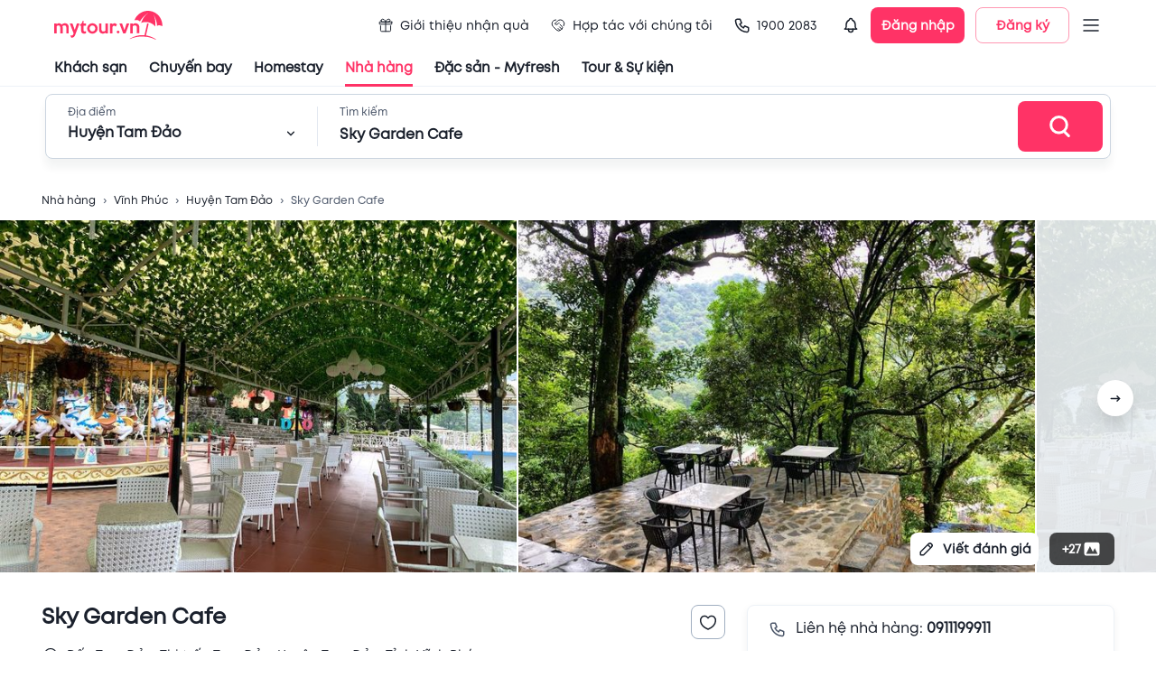

--- FILE ---
content_type: text/html; charset=utf-8
request_url: https://table.mytour.vn/chi-tiet-nha-hang/13941
body_size: 20062
content:
<!DOCTYPE html><html lang="en"><head><meta name="theme-color" content="#00B6F3"/><link rel="preload" href="/fonts/Mt/Mt-Regular.otf" as="font" crossorigin=""/><link rel="preload" href="/fonts/Mt/Mt-Bold.otf" as="font" crossorigin=""/><link rel="preload" href="/fonts/Mt/Mt-SemiBold.otf" as="font" crossorigin=""/><link rel="stylesheet" data-href="https://fonts.googleapis.com/css?family=Roboto:300,400,500,700&amp;display=swap"/><script src="https://accounts.google.com/gsi/client" async="" defer="" type="03136b4e0d5408dc87900757-text/javascript"></script><script type="03136b4e0d5408dc87900757-text/javascript">
              (function(w,d,s,l,i){w[l]=w[l]||[];w[l].push({'gtm.start':
              new Date().getTime(),event:'gtm.js'});var f=d.getElementsByTagName(s)[0],
              j=d.createElement(s),dl=l!='dataLayer'?'&l='+l:'';j.async=true;j.src=
              'https://gtm.tripi.vn/gtm.js?id='+i+dl;f.parentNode.insertBefore(j,f);
              })(window,document,'script','dataLayer', 'GTM-5XW6PZ2');
              </script><link rel="preconnect" href="https://fonts.gstatic.com" crossorigin /><meta charSet="utf-8"/><title>Nhà hàng Sky Garden Cafe | Chuẩn vị Cà phê &amp; Trà</title><meta name="viewport" content="initial-scale=1.0, maximum-scale=1.0, width=device-width, user-scalable=no"/><meta name="description" content="Nhà hàng Sky Garden Cafe mang tới những món ăn Cà phê &amp; Trà ngon tuyệt, phù hợp khẩu vị khách Việt cùng không gian trẻ trung, nhà hàng đang có ưu đãi khi đặt bàn qua Mytour. Xem ngay!"/><meta name="keywords" content="Nhà hàng, quán ăn ngon, Sky Garden Cafe, mytour"/><meta name="csrf-token" content="kh1ez4WH3sozbpbLC7tOumNr81Ut9n2kVwAu1g1S"/><meta http-equiv="x-dns-prefetch-control" content="on"/><link rel="dns-prefetch" href="https://mytourcdn.com/"/><meta name="robots" content="index, follow"/><link rel="alternate" hrefLang="vi" href="https://mytour.vn/"/><link rel="icon" href="/favicon.ico"/><meta property="al:ios:app_name" content="Mytour.vn"/><meta property="al:ios:app_store_id" content="1149730203"/><meta property="al:android:app_name" content="Mytour.vn"/><meta property="al:android:package" content="vn.mytour.apps.android"/><meta property="fb:app_id" content="857393964278669"/><meta property="fb:pages" content="180719541988518"/><meta property="og:image" content="https://storage.googleapis.com/public-tripi/food/img/455048mgCWbN/af1qipowjffur4ebjftmen50njubu2qefcuecjd3iwgks1024.jfif"/><meta property="og:url" content="https://mytour.vn"/><meta property="og:type" content="website"/><meta property="og:site_name" content="Mytour.vn"/><meta property="og:title" content="Nhà hàng Sky Garden Cafe | Chuẩn vị Cà phê &amp; Trà"/><meta property="og:description" content="Nhà hàng Sky Garden Cafe mang tới những món ăn Cà phê &amp; Trà ngon tuyệt, phù hợp khẩu vị khách Việt cùng không gian trẻ trung, nhà hàng đang có ưu đãi khi đặt bàn qua Mytour. Xem ngay!"/><meta name="next-head-count" content="23"/><link rel="preload" href="/_next/static/css/dc0861a51bf7797a2d80.css" as="style"/><link rel="stylesheet" href="/_next/static/css/dc0861a51bf7797a2d80.css" data-n-g=""/><noscript data-n-css=""></noscript><script defer="" nomodule="" src="/_next/static/chunks/polyfills-a40ef1678bae11e696dba45124eadd70.js" type="03136b4e0d5408dc87900757-text/javascript"></script><script src="/_next/static/chunks/webpack-99eac4e15b439d11c451.js" defer="" type="03136b4e0d5408dc87900757-text/javascript"></script><script src="/_next/static/chunks/framework-106d25c2ed81dc45938c.js" defer="" type="03136b4e0d5408dc87900757-text/javascript"></script><script src="/_next/static/chunks/main-70dd238c7547d384cb83.js" defer="" type="03136b4e0d5408dc87900757-text/javascript"></script><script src="/_next/static/chunks/pages/_app-6977f1c69eb055451f64.js" defer="" type="03136b4e0d5408dc87900757-text/javascript"></script><script src="/_next/static/chunks/5480-78d64d723991841c3d5e.js" defer="" type="03136b4e0d5408dc87900757-text/javascript"></script><script src="/_next/static/chunks/7876-f9b727246a290c507a84.js" defer="" type="03136b4e0d5408dc87900757-text/javascript"></script><script src="/_next/static/chunks/9606-894ad2e59009161d6d5f.js" defer="" type="03136b4e0d5408dc87900757-text/javascript"></script><script src="/_next/static/chunks/7994-969c8e1d83db86fdfdc8.js" defer="" type="03136b4e0d5408dc87900757-text/javascript"></script><script src="/_next/static/chunks/6126-060bab2de2a058231d9e.js" defer="" type="03136b4e0d5408dc87900757-text/javascript"></script><script src="/_next/static/chunks/3458-33b9ea67422297d205b8.js" defer="" type="03136b4e0d5408dc87900757-text/javascript"></script><script src="/_next/static/chunks/4659-9f3d261f74e6b7fdae41.js" defer="" type="03136b4e0d5408dc87900757-text/javascript"></script><script src="/_next/static/chunks/379-8dc4be1a092a18c29677.js" defer="" type="03136b4e0d5408dc87900757-text/javascript"></script><script src="/_next/static/chunks/3019-fa48ac0206c46ed98e59.js" defer="" type="03136b4e0d5408dc87900757-text/javascript"></script><script src="/_next/static/chunks/297-c87d9006b76d74d44166.js" defer="" type="03136b4e0d5408dc87900757-text/javascript"></script><script src="/_next/static/chunks/2540-a3e7f9c353ec26ec31bd.js" defer="" type="03136b4e0d5408dc87900757-text/javascript"></script><script src="/_next/static/chunks/7667-ec7da793594226ee5e98.js" defer="" type="03136b4e0d5408dc87900757-text/javascript"></script><script src="/_next/static/chunks/4037-0f762dea07f62a6e1636.js" defer="" type="03136b4e0d5408dc87900757-text/javascript"></script><script src="/_next/static/chunks/365-57ae8b3aae083d54e641.js" defer="" type="03136b4e0d5408dc87900757-text/javascript"></script><script src="/_next/static/chunks/8028-9c78be68a1076925b2d2.js" defer="" type="03136b4e0d5408dc87900757-text/javascript"></script><script src="/_next/static/chunks/6288-a97866208a47f162617b.js" defer="" type="03136b4e0d5408dc87900757-text/javascript"></script><script src="/_next/static/chunks/pages/chi-tiet-nha-hang/%5Balias%5D-56d25962e66555f8e4b9.js" defer="" type="03136b4e0d5408dc87900757-text/javascript"></script><script src="/_next/static/P9Jrv6Shag-QnZ0XDeQwo/_buildManifest.js" defer="" type="03136b4e0d5408dc87900757-text/javascript"></script><script src="/_next/static/P9Jrv6Shag-QnZ0XDeQwo/_ssgManifest.js" defer="" type="03136b4e0d5408dc87900757-text/javascript"></script><style id="jss-server-side">.jss94 {
  margin: 0 auto;
  max-width: 1188px;
}
@media (max-width:991.95px) {
  .jss94 {
    width: 100%;
    margin: 0;
    padding: 0 25px;
  }
}
  .jss95 {
    width: 100%;
    display: flex;
    overflow-x: auto;
    overflow-y: hidden;
  }
  .jss95::-webkit-scrollbar {
    display: none;
  }
  .jss222 {
    width: 100%;
    height: 100%;
    position: relative;
  }
  .jss222 .lazyload-wrapper {
    height: 100%;
  }
  .jss223 {
    top: 0;
    left: 0;
    right: 0;
    width: 100%;
    bottom: 0;
    height: 100%;
    display: flex;
    opacity: 1;
    z-index: 1;
    position: absolute;
    transition: opacity 500ms;
    align-items: center;
    justify-content: center;
    background-color: #EDF2F7;
  }
  .jss224 {
    height: 100%;
  }
  .jss225 {
    top: 0;
    left: 0;
    width: 100%;
    height: 100%;
    position: absolute;
    object-fit: cover;
  }
  .jss226 {
    opacity: 0;
    transition: opacity 500ms;
  }
  .jss30 {
    display: flex;
    align-items: center;
    justify-content: center;
  }
  .jss31 {
    width: 408px;
    display: flex;
    outline: none;
    padding: 32px 48px;
    position: relative;
    box-shadow: 0px 3px 5px -1px rgba(0,0,0,0.2),0px 5px 8px 0px rgba(0,0,0,0.14),0px 1px 14px 0px rgba(0,0,0,0.12);
    align-items: center;
    border-radius: 8px;
    flex-direction: column;
    background-color: #ffffff;
  }
  .jss32 {
    top: 4px;
    right: 4px;
    position: absolute;
  }
  .jss33 {
    display: flex;
    align-items: center;
    justify-content: center;
  }
  .jss34 {
    width: 408px;
    display: flex;
    outline: none;
    padding: 32px 48px;
    position: relative;
    box-shadow: 0px 3px 5px -1px rgba(0,0,0,0.2),0px 5px 8px 0px rgba(0,0,0,0.14),0px 1px 14px 0px rgba(0,0,0,0.12);
    align-items: center;
    border-radius: 8px;
    flex-direction: column;
    background-color: #ffffff;
  }
  .jss35 {
    top: 4px;
    right: 4px;
    position: absolute;
  }
  .jss36 {
    top: 4px;
    left: 4px;
    position: absolute;
  }
  .jss37 {
    display: flex;
    align-items: center;
    justify-content: center;
  }
  .jss38 {
    width: 408px;
    display: flex;
    outline: none;
    padding: 32px 48px;
    position: relative;
    box-shadow: 0px 3px 5px -1px rgba(0,0,0,0.2),0px 5px 8px 0px rgba(0,0,0,0.14),0px 1px 14px 0px rgba(0,0,0,0.12);
    align-items: center;
    border-radius: 8px;
    flex-direction: column;
    background-color: #ffffff;
  }
  .jss39 {
    top: 4px;
    right: 4px;
    position: absolute;
  }
  .jss40 {
    top: 4px;
    left: 4px;
    position: absolute;
  }
  .jss19 {
    cursor: pointer;
    display: flex;
    position: relative;
    align-items: center;
  }
  .jss20 {
    top: 46px;
    width: 220px;
    border: 1px solid #EDF2F7;
    opacity: 0;
    padding: 10px 8px;
    z-index: 1001;
    position: absolute;
    background: white;
    box-shadow: 0px 8px 8px rgba(0, 0, 0, 0.1);
    box-sizing: border-box;
    transition: all 0.3s;
    border-radius: 8px;
  }
  .jss21 {
    opacity: 1;
  }
  .jss22 {
    width: 100%;
    position: relative;
  }
  .jss23 {
    display: flex;
    padding: 14px 0;
    align-items: center;
    padding-left: 8px;
    border-radius: 8px;
  }
  .jss23:hover {
    background-color: #EDF2F7;
  }
  .jss24 {
    color: #1A202C;
    font-size: 14px;
    line-height: 17px;
  }
  .jss25 {
    display: flex;
    padding: 2px;
    align-items: center;
    border-radius: 100px;
    background-color: #ffffff;
  }
  .jss26 {
    width: 36px;
    height: 36px;
  }
  .jss27 {
    color: #ffffff;
    width: 36px;
    height: 36px;
    font-size: 12px;
    font-weight: 600;
    background-color: #00B6F3;
  }
  .jss28 {
    width: 104px;
    height: 40px;
    padding: 0;
    font-size: 14px;
    box-shadow: none;
    font-weight: 600;
    line-height: 17px;
    border-radius: 8px;
  }
  .jss29 {
    margin-left: 12px;
  }
  .jss7 {
    color: #1a202c;
    width: 100%;
    cursor: pointer;
    height: 96px;
    padding: 0px 60px;
    font-size: 14px;
    background: #fff;
    transition: all 0.3s;
    line-height: 17px;
    border-bottom: 1px solid #EDF2F7;
  }
  .jss8 {
    height: 56px;
    display: flex;
    align-items: center;
    justify-content: space-between;
  }
  .jss9 {
    display: none;
  }
  .jss10 {
    color: inherit !important;
    display: flex;
    align-items: center;
  }
  .jss11 {
    color: #1a202c;
    height: 40px;
    margin: 0 -60px;
    display: flex;
    padding: 0 60px;
    align-items: center;
  }
  .jss12 {
    color: #1A202C !important;
    cursor: pointer;
    height: 100%;
    display: flex;
    position: relative;
    font-size: 15px;
    transition: all 0.3s;
    align-items: center;
    font-weight: 600;
    line-height: 18px;
    margin-right: 24px;
  }
  .jss12:hover {
    color: #FF3366 !important;
    text-decoration: none;
  }
  .jss13 {
    color: #FF3366;
  }
  .jss14 {
    margin-right: 4px;
  }
  .jss15 {
    display: flex;
    padding: 10px 8px;
    transition: all 0.3s;
    align-items: center;
    font-weight: normal;
    margin-right: 8px;
    border-radius: 100px;
  }
  .jss16:hover {
    background-color: #EDF2F7;
  }
  .jss17 {
    left: 0;
    width: 100%;
    bottom: 0;
    display: flex;
    position: absolute;
    justify-content: center;
  }
  .jss18 {
    width: 100%;
    height: 3px;
  }
  .jss56 {
    top: 80px;
    width: 395px;
    border: 1px solid #E2E8F0;
    height: 0;
    opacity: 0;
    z-index: 1000;
    position: absolute;
    background: #ffffff;
    box-shadow: 0px 8px 8px rgba(0, 0, 0, 0.1);
    transition: all 0.3s;
    border-radius: 8px;
  }
  .jss57 {
    height: 0;
    display: flex;
    padding: 0 24px;
    transition: all 0.5s;
    justify-content: space-between;
  }
  .jss58 {
    height: 40px;
  }
  .jss59 {
    cursor: pointer;
  }
  .jss60 {
    height: 464px;
    opacity: 1;
    padding: 16px 0;
  }
  .jss61 {
    width: 100%;
  }
  .jss62 {
    left: 12px;
    z-index: 1;
    position: absolute;
  }
  .jss63 {
    padding: 0 0 0 48px !important;
  }
  .jss64 {
    overflow: auto;
    padding-top: 12px;
    padding-left: 12px;
  }
  .jss65 {
    cursor: pointer;
    height: 40px;
    display: flex;
    padding: 0 12px;
    transition: all 0.3s;
    align-items: center;
    border-radius: 8px;
    justify-content: space-between;
  }
  .jss65:hover {
    background-color: #EDF2F7;
  }
  .jss66 {
    top: 80px;
    right: 100px;
    width: calc(100% - 400px);
    border: 1px solid #E2E8F0;
    height: 0;
    opacity: 0;
    z-index: 1000;
    position: absolute;
    background: #ffffff;
    box-shadow: 0px 8px 8px rgba(0, 0, 0, 0.1);
    overflow-x: hidden;
    overflow-y: auto;
    transition: all 0.3s;
    border-radius: 8px;
  }
  .jss67::-webkit-scrollbar {
    display: none;
  }
  .jss68 {
    height: 560px;
    opacity: 1;
    padding: 16px 16px;
  }
@media (max-width:991.95px) {
  .jss68 {
    height: 400px;
  }
}
  .jss69 {
    display: flex;
  }
  .jss70 {
    width: 50%;
    border-right: 1px solid #EDF2F7;
  }
  .jss71 {
    margin: -4px -8px;
    display: flex;
    flex-wrap: wrap;
  }
  .jss72 {
    cursor: pointer;
    margin: 4px 8px;
    display: flex;
    padding: 8px 10px;
    transition: all 0.3s;
    align-items: center;
    border-radius: 100px;
    justify-content: space-between;
  }
  .jss73 {
    margin: -4;
    display: flex;
    flex-wrap: wrap;
  }
  .jss74 {
    cursor: pointer;
    margin: 4px;
    display: inline-block;
    padding: 9px 16px;
    overflow: hidden;
    max-width: 160px;
    transition: all 0.5s;
    white-space: nowrap;
    border-radius: 100px;
    text-overflow: ellipsis;
    background-color: #EDF2F7;
  }
  .jss74:hover {
    background-color: #E2E8F0;
  }
  .jss75 {
    width: 50%;
    padding-left: 18px;
  }
  .jss76 {
    display: grid;
    padding-top: 24px;
    grid-template-columns: repeat(4, 1fr);
  }
@media (max-width:991.95px) {
  .jss76 {
    grid-template-columns: repeat(3, 1fr);
  }
}
  .jss77 {
    cursor: pointer;
    display: flex;
    text-align: center;
    transition: all 0.5s;
    align-items: center;
    flex-direction: column;
    padding-bottom: 8px;
  }
  .jss77:hover {
    border-radius: 8px;
    background-color: #EDF2F7;
  }
  .jss78 {
    width: 84px;
    height: 84px;
    object-fit: fill;
    border-radius: 100px;
    margin-bottom: 12px;
  }
  .jss79 {
    display: flex;
    align-items: center;
    flex-direction: column;
  }
  .jss80 {
    color: #ffffff;
    padding: 12px 24px;
    font-size: 16px;
    font-weight: 600;
    line-height: 22px;
    border-radius: 8px;
  }
  .jss81 {
    margin: 0 -12px;
    display: flex;
    flex-direction: column;
  }
  .jss82 {
    cursor: pointer;
    display: flex;
    padding: 10px 12px;
    transition: all 0.3s;
    align-items: center;
    border-bottom: 1px solid #EDF2F7;
  }
  .jss82:hover {
    background-color: #EDF2F7;
  }
  .jss83 {
    width: 48px;
    height: 48px;
    object-fit: cover;
    border-radius: 8px;
  }
  .jss84 {
    display: flex;
    align-items: center;
    justify-content: center;
    background-color: #EDF2F7;
  }
  .jss85 {
    display: flex;
    min-height: 48px;
    padding-left: 12px;
    flex-direction: column;
    justify-content: space-around;
  }
  .jss86 {
    height: 100%;
    display: flex;
    align-items: center;
    flex-direction: column;
    justify-content: center;
  }
  .jss87 {
    border: 1px solid #FF3366;
  }
  .jss88 {
    padding: 8px;
    transition: all 0.5s;
    margin-left: -8px;
    border-radius: 4px;
  }
  .jss88:hover {
    background-color: #EDF2F7;
  }
  .jss89 {
    margin-right: 8px;
  }
  .jss90 {
    color: #4F46E5;
    width: fit-content;
    height: 21px;
    margin: 4px 0;
    display: flex;
    padding: 0 4px;
    position: relative;
    background: linear-gradient(90deg, rgba(79, 70, 229, 0.15) 0%, rgba(79, 70, 229, 0) 100%);
    align-items: center;
    border-radius: 4px;
    justify-content: center;
  }
  .jss41 {
    color: #ffffff;
    font-size: 30px;
    font-weight: 600;
    line-height: 36px;
    padding-left: 24px;
    padding-bottom: 16px;
  }
  .jss42 {
    width: 100%;
    height: 72px;
    display: flex;
    padding: 0 8px 0 24px;
    align-items: center;
    border-radius: 8px;
    justify-content: space-between;
    background-color: #ffffff;
  }
  .jss43 {
    width: 100%;
    display: flex;
    padding-right: 24px;
  }
  .jss44 {
    position: relative;
  }
  .jss45 {
    width: 0;
    bottom: 0;
    height: 3px;
    position: absolute;
    background-color: #FF3366;
  }
  .jss46 {
    left: 24px;
    width: 252px;
    transition: all 0.3s;
  }
  .jss47 {
    width: calc(100% - 448px);
    transform: translate(324px,0px);
    transition: all 0.3s;
  }
  .jss48 {
    width: 252px;
    display: flex;
    flex-direction: column;
  }
  .jss49 {
    display: flex;
    align-items: center;
    padding-top: 6px;
    justify-content: space-between;
  }
  .jss50 {
    width: 1px;
    height: 44px;
    margin: 0 24px;
    background: #E2E8F0;
  }
  .jss51 {
    width: 100%;
    display: flex;
    flex-direction: column;
  }
  .jss52 {
    color: #1a202c;
    width: 480px;
    font-size: 16px;
    margin-top: 6px;
    font-weight: 600;
    line-height: 19px;
  }
  .jss53 {
    padding: 0;
  }
  .jss54 {
    width: 100px;
    height: 56px;
    display: flex;
    align-items: center;
    border-radius: 8px;
    justify-content: center;
  }
  .jss55 {
    top: 0;
    width: 100%;
    padding: 8px 0;
    z-index: 1000;
    position: fixed;
    border-bottom: 1px solid #EDF2F7;
    background-color: #ffffff;
  }
  .jss6 {
    top: 0;
    width: 100%;
    z-index: 1000;
    position: sticky;
    background-color: #fff;
  }
  .jss1 {
    top: 0;
    left: 0;
    right: 0;
    bottom: 0;
    position: fixed;
    background: rgba(255,255,255,0.3);
    transition: all 0.15s ease-in;
  }
  .jss2 {
    opacity: 1;
    z-index: 99999;
  }
  .jss3 {
    display: none;
    opacity: 0;
    z-index: -1;
  }
  .jss4 {
    top: 50%;
    left: 50%;
    width: 80px;
    height: 80px;
    display: flex;
    z-index: 99999;
    position: fixed;
    transform: translate(-50%, -50%);
    background: rgba(255, 255, 255, 0.5);
    align-items: center;
    border-radius: 8px;
  }
  .jss5 {
    width: 40px;
    border: 4px solid #d4d4d4;
    height: 40px;
    margin: 0 auto;
    animation:  spin 1s linear infinite;
    background: rgba(255, 255, 255, 0.9);
    border-top: 4px solid #FF3366;
    border-radius: 50%;
    webkit-animation: spin 2s linear infinite;
  }
  .jss128 {
    color: #1a202c;
    font-size: 14px;
  }
  .jss208 {
    width: 100%;
    background: #F7FAFC;
    margin-top: 60px;
    padding-top: 40px;
  }
  .jss209 {
    width: 100%;
    margin: 0 auto;
    max-width: 1188px;
  }
  .jss210 {
    font-size: 14px;
    font-weight: 600;
    line-height: 17px;
    margin-bottom: 8px;
  }
  .jss211 {
    color: #4A5568;
    font-size: 12px;
    line-height: 24px;
  }
  .jss212 {
    width: 100%;
    height: 1px;
    background: #DBE8ED;
    margin-top: 20px;
  }
  .jss213 {
    width: 100%;
    display: flex;
    margin-top: 15px;
  }
  .jss214 {
    color: #4A5568;
    text-decoration: none;
  }
  .jss214:hover {
    color: #00B6F3;
  }
  .jss215 {
    width: 165px;
    height: 44px;
  }
  .jss194::-webkit-scrollbar {
    display: none;
  }
  .jss195 {
    width: 630px;
    padding: 44px 24px 0px 24px;
    position: relative;
    border-radius: 8px 0px 0px 8px;
  }
  .jss196 {
    top: 0;
    right: 0;
    z-index: 1;
    position: absolute;
  }
  .jss197 {
    width: 582px;
    height: 332px;
    display: flex !important;
    align-items: center;
    justify-content: center;
  }
  .jss198 {
    display: flex;
    align-items: center;
  }
  .jss199 {
    color: #48BB78;
    padding: 2px 6px;
    margin-right: 14px;
    border-radius: 4px;
    background-color: rgba(72,187,120,0.1);
  }
  .jss200 {
    color: #FF3366;
    padding: 2px 6px;
    border-radius: 4px;
    background-color: rgba(255,51,102,0.1);
  }
  .jss201 {
    margin: 18px 0;
    display: flex;
    padding: 12px 16px;
    align-items: center;
    border-radius: 8px;
    background-color: rgba(255,155,37,0.1);
  }
  .jss202 {
    padding: 1px 3px;
    border-radius: 3px;
    background-color: #FF3366;
  }
  .jss203 {
    display: flex;
    padding-bottom: 16px;
  }
  .jss204 {
    display: flex;
    margin-left: 12px;
    flex-direction: column;
  }
  .jss205 {
    left: -24px;
    right: -24px;
    bottom: 0;
    margin: 0 -24px;
    display: flex;
    padding: 12px 24px;
    position: sticky;
    border-top: 1px solid #EDF2F7;
    align-items: center;
    justify-content: flex-end;
    background-color: #fff;
  }
  .jss206 {
    width: 156px;
    height: 44px;
    font-size: 16px;
    font-weight: 600;
    line-height: 19px;
    border-radius: 8px;
  }
  .jss207 {
    heigh: 32;
    width: 32px;
    background-color: #EDF2F7;
  }
  .jss207:disabled {
    background: #E3E8EE;
  }
  .jss216 {
    width: 100%;
    background: #F7FAFC;
    padding-top: 24px;
    padding-bottom: 24px;
  }
  .jss217 {
    width: 100%;
    margin: 0 auto;
    max-width: 1188px;
  }
  .jss218 {
    color: #4A5568;
    font-size: 12px;
    line-height: 24px;
  }
  .jss219 {
    text-align: center;
  }
  .jss220 {
    margin: 12px 0 20px 0;
    display: flex;
    align-items: center;
    justify-content: center;
  }
  .jss221 {
    width: 392px;
    height: 32px;
  }
  .jss184 {
    width: 100%;
    display: flex;
    justify-content: center;
  }
  .jss185 {
    width: 740px;
    position: relative;
  }
  .jss186 {
    top: 0;
    width: 100%;
    z-index: 1000;
    position: sticky;
    padding-bottom: 16px;
    background-color: #fff;
  }
  .jss187 {
    top: 5px;
    right: 0;
    z-index: 10000;
    position: absolute;
  }
  .jss188 {
    color: #1a202c;
    font-size: 16px;
    font-weight: 600;
    line-height: 19px;
  }
  .jss189 {
    color: #FF3366 !important;
  }
  .jss190 {
    background-color: #FF3366;
  }
  .jss191 {
    display: flex;
    flex-wrap: wrap;
  }
  .jss192 {
    width: 100%;
    height: 100%;
    object-fit: cover;
  }
  .jss193 {
    height: 300px;
    display: flex;
    align-items: center;
    flex-direction: column;
    justify-content: center;
  }
  .jss96 {
    top: 76px;
    width: 100%;
    height: 54px;
    display: none;
    opacity: 1;
    z-index: 998;
    position: sticky;
    transition: all 0.3s;
    border-bottom: 1px solid #EDF2F7;
    background-color: #ffffff;
  }
  .jss97 {
    display: block;
  }
  .jss98 {
    height: 100%;
    margin: 0 -12px;
    display: flex;
    align-items: center;
    padding-top: 24px;
  }
  .jss99 {
    cursor: pointer;
    margin: 0 12px;
    display: flex;
    font-size: 16px;
    transition: all 0.3s;
    font-weight: 600;
    line-height: 18px;
    flex-direction: column;
  }
  .jss100 {
    color: #FF3366;
  }
  .jss101 {
    width: 100%;
    height: 2px;
    opacity: 0;
    margin-top: 10px;
    transition: all 0.3s;
    background-color: #FF3366;
  }
  .jss102 {
    opacity: 1;
  }
  .jss129 {
    border-radius: 8px;
  }
  .jss129::-webkit-scrollbar {
    display: none;
  }
  .jss130 {
    width: 400px;
    display: flex;
    padding: 24px;
    border-radius: 8px;
    flex-direction: column;
  }
  .jss131 {
    top: 0;
    right: 0;
    z-index: 1;
    position: absolute;
  }
  .jss132 {
    margin: 8px 0;
    display: flex;
    align-items: center;
  }
  .jss133 {
    width: 24px;
    height: 24px;
    margin-right: 12px;
  }
  .jss110 {
    width: 100%;
    display: flex;
    flex-direction: column;
  }
  .jss111 {
    display: flex;
    align-items: center;
    padding-bottom: 8px;
  }
  .jss112 {
    width: 1px;
    height: 14px;
    margin-right: 6px;
    background-color: #FF9B25;
  }
  .jss113 {
    display: flex;
    margin-top: 4px;
    align-items: center;
  }
  .jss114 {
    color: #4F46E5;
    width: fit-content;
    height: 21px;
    display: flex;
    padding: 0 4px;
    position: relative;
    background: linear-gradient(90deg, rgba(79, 70, 229, 0.15) 0%, rgba(79, 70, 229, 0) 100%);
    align-items: center;
    border-radius: 4px;
    margin-bottom: 16px;
    justify-content: center;
  }
  .jss115 {
    width: 100%;
    display: flex;
    padding: 16px;
    align-items: center;
    border-radius: 8px;
    margin-bottom: 8px;
    background-color: #F7FAFC;
  }
  .jss116 {
    display: flex;
    margin-left: 12px;
    flex-direction: column;
  }
  .jss117 {
    width: 64px;
    border: 1px solid #EDF2F7;
    height: 64px;
    display: flex;
    align-items: center;
    border-radius: 8px;
    justify-content: center;
    background-color: #ffffff;
  }
  .jss118 {
    display: flex;
    align-items: center;
  }
  .jss119 {
    padding: 24px 0;
    border-bottom: 1px solid #EDF2F7;
    margin-bottom: 20px;
  }
  .jss120 {
    margin: 0 6px;
    display: flex;
    align-items: center;
    flex-direction: column;
  }
  .jss121 {
    width: 24px;
    height: 24px;
    margin-bottom: 12px;
  }
  .jss122 {
    width: 120px;
    display: inline-block;
    overflow: hidden !important;
    text-align: center;
    white-space: nowrap;
    text-overflow: ellipsis;
  }
  .jss123 {
    color: #FF3366;
    width: 56px;
    cursor: pointer;
    height: 56px;
    display: flex;
    font-size: 16px;
    align-items: center;
    font-weight: 600;
    line-height: 19px;
    margin-left: 6px;
    border-radius: 100px;
    justify-content: center;
    background-color: rgba(255,51,102, 0.1);
  }
  .jss124 {
    display: flex;
    align-items: flex-start;
    margin-bottom: 8px;
    justify-content: space-between;
  }
  .jss125 {
    display: flex;
    align-items: center;
  }
  .jss126 {
    font-size: 20px;
    font-weight: 600;
    line-height: 24px;
  }
  .jss127 {
    display: -webkit-box;
    overflow: hidden;
    -webkit-box-orient: vertical;
    -webkit-line-clamp: 6;
  }
  .jss141 {
    padding-top: 32px;
  }
  .jss142 {
    width: 100%;
    margin: -16px -8px;
    display: flex;
    flex-wrap: wrap;
  }
  .jss143 {
    color: #FF3366;
    height: 44px;
    font-size: 16px;
    font-weight: 600;
    border-radius: 8px;
  }
  .jss144 {
    width: 100%;
    margin: 0 -8px;
    display: flex;
    align-items: center;
  }
  .jss145 {
    width: 144px;
    cursor: pointer;
    height: 144px;
    margin: 0 8px;
    position: relative;
  }
  .jss146 {
    width: 144px;
    height: 144px;
  }
  .jss147 {
    top: 0;
    left: 0;
    color: #ffffff;
    width: 100%;
    height: 100%;
    display: flex;
    position: absolute;
    font-size: 22px;
    align-items: center;
    font-weight: 600;
    line-height: 26px;
    border-radius: 8px;
    justify-content: center;
    background-color: rgba(0, 0, 0, 0.6);
  }
  .jss161 {
    width: 750px;
    padding: 24px;
    position: relative;
  }
  .jss162 {
    top: 0;
    right: 0;
    position: absolute;
  }
  .jss163 {
    border: 1px solid #E2E8F0;
    padding: 16px;
    border-radius: 8px;
  }
  .jss164 {
    border-color: #CBD5E0;
    border-radius: 8px;
  }
  .jss165 {
    width: calc(100%);
    margin: 0 -6px;
    display: flex;
    flex-wrap: wrap;
    align-items: center;
  }
  .jss166 {
    width: 64px;
    border: 1px dashed #CBD5E0;
    cursor: pointer;
    height: 64px;
    margin: 6px;
    display: flex;
    background: #F7FAFC;
    align-items: center;
    border-radius: 8px;
    justify-content: center;
  }
  .jss167 {
    width: 64px;
    height: 64px;
    margin: 6px;
    display: flex;
    position: relative;
    background: #F7FAFC;
    align-items: center;
    border-radius: 8px;
    justify-content: center;
  }
  .jss168 {
    width: 160px;
    height: 44px;
    font-size: 16px;
    margin-top: 6px;
    font-weight: 600;
    line-height: 19px;
    border-radius: 8px;
  }
  .jss169 {
    width: 100%;
    display: flex;
    align-items: center;
  }
  .jss170 {
    border-radius: 8px;
  }
  .jss148 {
    border-top: 1px solid #EDF2F7;
    margin-top: 32px;
    padding-top: 32px;
  }
  .jss149 {
    display: flex;
    align-items: center;
    justify-content: space-between;
  }
  .jss151 {
    width: 175px;
    height: 36px;
    display: flex;
    align-items: center;
    border-radius: 8px;
  }
  .jss152 {
    margin: 16px 0 32px;
    display: flex;
    padding: 24px 32px;
    align-items: center;
    border-radius: 8px;
    background-color: #F7FAFC;
  }
  .jss153 {
    display: flex;
    flex-direction: column;
  }
  .jss154 {
    width: 100%;
    margin: 0 -8px;
    display: flex;
    align-items: center;
  }
  .jss155 {
    width: 96px;
    cursor: pointer;
    height: 96px;
    margin: 0 8px;
    position: relative;
  }
  .jss156 {
    width: 96px;
    height: 96px;
  }
  .jss157 {
    top: 0;
    left: 0;
    color: #ffffff;
    width: 100%;
    height: 100%;
    display: flex;
    position: absolute;
    font-size: 22px;
    align-items: center;
    font-weight: 600;
    line-height: 26px;
    border-radius: 8px;
    justify-content: center;
    background-color: rgba(0, 0, 0, 0.6);
  }
  .jss158 {
    margin: 12px 0;
    display: flex;
    justify-content: center;
  }
  .jss158 .MuiPaginationItem-textPrimary.Mui-selected {
    color: white;
  }
  .jss158 .MuiPaginationItem-page:hover {
    color: #1A202C;
    background: #E2E8F0;
  }
  .jss159 {
    height: 36px;
    font-weight: 600;
    border-radius: 8px;
  }
  .jss160 {
    height: 196px;
    margin: 16px 0px 24px 0px;
    display: flex;
    padding: 16px;
    align-items: center;
    border-radius: 8px;
    flex-direction: column;
    justify-content: center;
    background-color: #F7FAFC;
  }
  .jss139 {
    padding-top: 12px;
  }
  .jss140 {
    color: #FF3366;
    height: 44px;
    font-size: 16px;
    font-weight: 600;
    border-radius: 8px;
  }

  .jss103 {
    width: 100%;
    position: relative;
  }
  .jss104 > .slick-list {
    width: calc(100% + 1px);
    margin: 0 -1px;
  }
  .jss105 {
    width: 572px !important;
    height: 390px;
    margin: 0 1px;
    position: relative;
  }
  .jss106 {
    width: 100%;
    height: 100%;
    object-fit: cover;
  }
  .jss107 {
    width: 100%;
    bottom: 12px;
    z-index: 20;
    position: absolute;
  }
  .jss108 {
    width: 142px;
    cursor: pointer;
    height: 36px;
    display: flex;
    align-items: center;
    font-weight: 600;
    margin-right: 12px;
    border-radius: 8px;
    justify-content: center;
    background-color: #ffffff;
  }
  .jss109 {
    color: #ffffff;
    width: 72px;
    height: 36px;
    display: flex;
    align-items: center;
    font-weight: 600;
    border-radius: 8px;
    justify-content: center;
    background-color: rgba(0,0,0,0.7);
  }
  .jss171 {
    border: 1px solid #EDF2F7;
    display: flex;
    padding: 16px 0;
    box-shadow: 0px 3px 8px rgba(0, 0, 0, 0.06);
    border-radius: 8px;
    flex-direction: column;
  }
  .jss172 {
    display: flex;
    padding: 0 24px 18px;
    align-items: center;
  }
  .jss173 {
    width: calc(100% - 48px);
    height: 136px;
    margin: 0 24px;
    overflow: hidden;
    border-radius: 8px;
  }
  .jss176 {
    cursor: pointer;
    height: calc(100% - 8px);
    padding: 8px;
    min-height: 210px;
    transition: box-shadow 0.4s;
    border-radius: 8px;
    margin-bottom: 8px;
  }
  .jss176:hover {
    outline: 1px solid #EDF2F7;
    box-shadow: 0px 4px 4px rgba(0, 0, 0, 0.06);
  }
  .jss177 {
    width: 100%;
    outline: 1px solid rgba(0, 0, 0, 0.05);
    min-height: 216px;
    object-fit: cover;
    border-radius: 9px;
  }
  .jss178 {
    display: flex;
    align-items: center;
  }
  .jss179 {
    top: 8px;
    right: 8px;
    z-index: 1;
    position: absolute;
  }
  .jss180 {
    display: -webkit-box;
    overflow: hidden;
    -webkit-box-orient: vertical;
    -webkit-line-clamp: 1;
  }
  .jss181 {
    display: -webkit-box;
    overflow: hidden;
    -webkit-box-orient: vertical;
    -webkit-line-clamp: 2;
  }
  .jss182 {
    margin-top: 12px;
  }
  .jss183 {
    color: #4F46E5;
    width: fit-content;
    height: 21px;
    display: flex;
    padding: 0 4px;
    position: relative;
    background: linear-gradient(90deg, rgba(79, 70, 229, 0.15) 0%, rgba(79, 70, 229, 0) 100%);
    margin-top: 6px;
    align-items: center;
    border-radius: 4px;
    justify-content: center;
  }
  .jss174 {
    padding-top: 32px;
  }
  .jss175 {
    display: grid;
    grid-template-columns: repeat(3, 1fr);
  }
  .jss134 {
    border: 1px dashed #D4EADB;
    cursor: pointer;
    margin: 10px 0 30px;
    padding: 0 16px;
    background: rgba(72, 187, 120, 0.05);
    border-radius: 8px;
  }
  .jss135 {
    display: flex;
    padding: 12px 0;
    align-items: center;
  }
  .jss136 {
    width: 75%;
    display: flex;
    align-items: center;
  }
  .jss137 {
    display: flex;
    padding-left: 16px;
    flex-direction: column;
  }
  .jss138 {
    display: -webkit-box;
    overflow: hidden;
    -webkit-box-orient: vertical;
    -webkit-line-clamp: 2;
  }
  .jss92 {
    width: 100%;
  }
  .jss93 {
    color: #4A5568;
    font-size: 12px;
    transition: all 0.3s;
    line-height: 14px;
    text-decoration: none;
  }
  .jss93:hover {
    color: #FF3366;
  }
  .jss91 {
    display: flex;
    padding: 32px 0 56px;
    min-height: 1000px;
    background-color: #ffffff;
  }</style><style data-href="https://fonts.googleapis.com/css?family=Roboto:300,400,500,700&display=swap">@font-face{font-family:'Roboto';font-style:normal;font-weight:300;font-display:swap;src:url(https://fonts.gstatic.com/s/roboto/v30/KFOlCnqEu92Fr1MmSU5fBBc-.woff) format('woff')}@font-face{font-family:'Roboto';font-style:normal;font-weight:400;font-display:swap;src:url(https://fonts.gstatic.com/s/roboto/v30/KFOmCnqEu92Fr1Mu4mxM.woff) format('woff')}@font-face{font-family:'Roboto';font-style:normal;font-weight:500;font-display:swap;src:url(https://fonts.gstatic.com/s/roboto/v30/KFOlCnqEu92Fr1MmEU9fBBc-.woff) format('woff')}@font-face{font-family:'Roboto';font-style:normal;font-weight:700;font-display:swap;src:url(https://fonts.gstatic.com/s/roboto/v30/KFOlCnqEu92Fr1MmWUlfBBc-.woff) format('woff')}@font-face{font-family:'Roboto';font-style:normal;font-weight:300;font-display:swap;src:url(https://fonts.gstatic.com/s/roboto/v30/KFOlCnqEu92Fr1MmSU5fCRc4AMP6lbBP.woff2) format('woff2');unicode-range:U+0460-052F,U+1C80-1C88,U+20B4,U+2DE0-2DFF,U+A640-A69F,U+FE2E-FE2F}@font-face{font-family:'Roboto';font-style:normal;font-weight:300;font-display:swap;src:url(https://fonts.gstatic.com/s/roboto/v30/KFOlCnqEu92Fr1MmSU5fABc4AMP6lbBP.woff2) format('woff2');unicode-range:U+0301,U+0400-045F,U+0490-0491,U+04B0-04B1,U+2116}@font-face{font-family:'Roboto';font-style:normal;font-weight:300;font-display:swap;src:url(https://fonts.gstatic.com/s/roboto/v30/KFOlCnqEu92Fr1MmSU5fCBc4AMP6lbBP.woff2) format('woff2');unicode-range:U+1F00-1FFF}@font-face{font-family:'Roboto';font-style:normal;font-weight:300;font-display:swap;src:url(https://fonts.gstatic.com/s/roboto/v30/KFOlCnqEu92Fr1MmSU5fBxc4AMP6lbBP.woff2) format('woff2');unicode-range:U+0370-03FF}@font-face{font-family:'Roboto';font-style:normal;font-weight:300;font-display:swap;src:url(https://fonts.gstatic.com/s/roboto/v30/KFOlCnqEu92Fr1MmSU5fCxc4AMP6lbBP.woff2) format('woff2');unicode-range:U+0102-0103,U+0110-0111,U+0128-0129,U+0168-0169,U+01A0-01A1,U+01AF-01B0,U+1EA0-1EF9,U+20AB}@font-face{font-family:'Roboto';font-style:normal;font-weight:300;font-display:swap;src:url(https://fonts.gstatic.com/s/roboto/v30/KFOlCnqEu92Fr1MmSU5fChc4AMP6lbBP.woff2) format('woff2');unicode-range:U+0100-024F,U+0259,U+1E00-1EFF,U+2020,U+20A0-20AB,U+20AD-20CF,U+2113,U+2C60-2C7F,U+A720-A7FF}@font-face{font-family:'Roboto';font-style:normal;font-weight:300;font-display:swap;src:url(https://fonts.gstatic.com/s/roboto/v30/KFOlCnqEu92Fr1MmSU5fBBc4AMP6lQ.woff2) format('woff2');unicode-range:U+0000-00FF,U+0131,U+0152-0153,U+02BB-02BC,U+02C6,U+02DA,U+02DC,U+2000-206F,U+2074,U+20AC,U+2122,U+2191,U+2193,U+2212,U+2215,U+FEFF,U+FFFD}@font-face{font-family:'Roboto';font-style:normal;font-weight:400;font-display:swap;src:url(https://fonts.gstatic.com/s/roboto/v30/KFOmCnqEu92Fr1Mu72xKKTU1Kvnz.woff2) format('woff2');unicode-range:U+0460-052F,U+1C80-1C88,U+20B4,U+2DE0-2DFF,U+A640-A69F,U+FE2E-FE2F}@font-face{font-family:'Roboto';font-style:normal;font-weight:400;font-display:swap;src:url(https://fonts.gstatic.com/s/roboto/v30/KFOmCnqEu92Fr1Mu5mxKKTU1Kvnz.woff2) format('woff2');unicode-range:U+0301,U+0400-045F,U+0490-0491,U+04B0-04B1,U+2116}@font-face{font-family:'Roboto';font-style:normal;font-weight:400;font-display:swap;src:url(https://fonts.gstatic.com/s/roboto/v30/KFOmCnqEu92Fr1Mu7mxKKTU1Kvnz.woff2) format('woff2');unicode-range:U+1F00-1FFF}@font-face{font-family:'Roboto';font-style:normal;font-weight:400;font-display:swap;src:url(https://fonts.gstatic.com/s/roboto/v30/KFOmCnqEu92Fr1Mu4WxKKTU1Kvnz.woff2) format('woff2');unicode-range:U+0370-03FF}@font-face{font-family:'Roboto';font-style:normal;font-weight:400;font-display:swap;src:url(https://fonts.gstatic.com/s/roboto/v30/KFOmCnqEu92Fr1Mu7WxKKTU1Kvnz.woff2) format('woff2');unicode-range:U+0102-0103,U+0110-0111,U+0128-0129,U+0168-0169,U+01A0-01A1,U+01AF-01B0,U+1EA0-1EF9,U+20AB}@font-face{font-family:'Roboto';font-style:normal;font-weight:400;font-display:swap;src:url(https://fonts.gstatic.com/s/roboto/v30/KFOmCnqEu92Fr1Mu7GxKKTU1Kvnz.woff2) format('woff2');unicode-range:U+0100-024F,U+0259,U+1E00-1EFF,U+2020,U+20A0-20AB,U+20AD-20CF,U+2113,U+2C60-2C7F,U+A720-A7FF}@font-face{font-family:'Roboto';font-style:normal;font-weight:400;font-display:swap;src:url(https://fonts.gstatic.com/s/roboto/v30/KFOmCnqEu92Fr1Mu4mxKKTU1Kg.woff2) format('woff2');unicode-range:U+0000-00FF,U+0131,U+0152-0153,U+02BB-02BC,U+02C6,U+02DA,U+02DC,U+2000-206F,U+2074,U+20AC,U+2122,U+2191,U+2193,U+2212,U+2215,U+FEFF,U+FFFD}@font-face{font-family:'Roboto';font-style:normal;font-weight:500;font-display:swap;src:url(https://fonts.gstatic.com/s/roboto/v30/KFOlCnqEu92Fr1MmEU9fCRc4AMP6lbBP.woff2) format('woff2');unicode-range:U+0460-052F,U+1C80-1C88,U+20B4,U+2DE0-2DFF,U+A640-A69F,U+FE2E-FE2F}@font-face{font-family:'Roboto';font-style:normal;font-weight:500;font-display:swap;src:url(https://fonts.gstatic.com/s/roboto/v30/KFOlCnqEu92Fr1MmEU9fABc4AMP6lbBP.woff2) format('woff2');unicode-range:U+0301,U+0400-045F,U+0490-0491,U+04B0-04B1,U+2116}@font-face{font-family:'Roboto';font-style:normal;font-weight:500;font-display:swap;src:url(https://fonts.gstatic.com/s/roboto/v30/KFOlCnqEu92Fr1MmEU9fCBc4AMP6lbBP.woff2) format('woff2');unicode-range:U+1F00-1FFF}@font-face{font-family:'Roboto';font-style:normal;font-weight:500;font-display:swap;src:url(https://fonts.gstatic.com/s/roboto/v30/KFOlCnqEu92Fr1MmEU9fBxc4AMP6lbBP.woff2) format('woff2');unicode-range:U+0370-03FF}@font-face{font-family:'Roboto';font-style:normal;font-weight:500;font-display:swap;src:url(https://fonts.gstatic.com/s/roboto/v30/KFOlCnqEu92Fr1MmEU9fCxc4AMP6lbBP.woff2) format('woff2');unicode-range:U+0102-0103,U+0110-0111,U+0128-0129,U+0168-0169,U+01A0-01A1,U+01AF-01B0,U+1EA0-1EF9,U+20AB}@font-face{font-family:'Roboto';font-style:normal;font-weight:500;font-display:swap;src:url(https://fonts.gstatic.com/s/roboto/v30/KFOlCnqEu92Fr1MmEU9fChc4AMP6lbBP.woff2) format('woff2');unicode-range:U+0100-024F,U+0259,U+1E00-1EFF,U+2020,U+20A0-20AB,U+20AD-20CF,U+2113,U+2C60-2C7F,U+A720-A7FF}@font-face{font-family:'Roboto';font-style:normal;font-weight:500;font-display:swap;src:url(https://fonts.gstatic.com/s/roboto/v30/KFOlCnqEu92Fr1MmEU9fBBc4AMP6lQ.woff2) format('woff2');unicode-range:U+0000-00FF,U+0131,U+0152-0153,U+02BB-02BC,U+02C6,U+02DA,U+02DC,U+2000-206F,U+2074,U+20AC,U+2122,U+2191,U+2193,U+2212,U+2215,U+FEFF,U+FFFD}@font-face{font-family:'Roboto';font-style:normal;font-weight:700;font-display:swap;src:url(https://fonts.gstatic.com/s/roboto/v30/KFOlCnqEu92Fr1MmWUlfCRc4AMP6lbBP.woff2) format('woff2');unicode-range:U+0460-052F,U+1C80-1C88,U+20B4,U+2DE0-2DFF,U+A640-A69F,U+FE2E-FE2F}@font-face{font-family:'Roboto';font-style:normal;font-weight:700;font-display:swap;src:url(https://fonts.gstatic.com/s/roboto/v30/KFOlCnqEu92Fr1MmWUlfABc4AMP6lbBP.woff2) format('woff2');unicode-range:U+0301,U+0400-045F,U+0490-0491,U+04B0-04B1,U+2116}@font-face{font-family:'Roboto';font-style:normal;font-weight:700;font-display:swap;src:url(https://fonts.gstatic.com/s/roboto/v30/KFOlCnqEu92Fr1MmWUlfCBc4AMP6lbBP.woff2) format('woff2');unicode-range:U+1F00-1FFF}@font-face{font-family:'Roboto';font-style:normal;font-weight:700;font-display:swap;src:url(https://fonts.gstatic.com/s/roboto/v30/KFOlCnqEu92Fr1MmWUlfBxc4AMP6lbBP.woff2) format('woff2');unicode-range:U+0370-03FF}@font-face{font-family:'Roboto';font-style:normal;font-weight:700;font-display:swap;src:url(https://fonts.gstatic.com/s/roboto/v30/KFOlCnqEu92Fr1MmWUlfCxc4AMP6lbBP.woff2) format('woff2');unicode-range:U+0102-0103,U+0110-0111,U+0128-0129,U+0168-0169,U+01A0-01A1,U+01AF-01B0,U+1EA0-1EF9,U+20AB}@font-face{font-family:'Roboto';font-style:normal;font-weight:700;font-display:swap;src:url(https://fonts.gstatic.com/s/roboto/v30/KFOlCnqEu92Fr1MmWUlfChc4AMP6lbBP.woff2) format('woff2');unicode-range:U+0100-024F,U+0259,U+1E00-1EFF,U+2020,U+20A0-20AB,U+20AD-20CF,U+2113,U+2C60-2C7F,U+A720-A7FF}@font-face{font-family:'Roboto';font-style:normal;font-weight:700;font-display:swap;src:url(https://fonts.gstatic.com/s/roboto/v30/KFOlCnqEu92Fr1MmWUlfBBc4AMP6lQ.woff2) format('woff2');unicode-range:U+0000-00FF,U+0131,U+0152-0153,U+02BB-02BC,U+02C6,U+02DA,U+02DC,U+2000-206F,U+2074,U+20AC,U+2122,U+2191,U+2193,U+2212,U+2215,U+FEFF,U+FFFD}</style></head><body><noscript><iframe src="https://gtm.tripi.vn/ns.html?id=GTM-5XW6PZ2" height="0" width="0" style="display:none;visibility:hidden"></iframe></noscript><div id="__next"><main><div class="jss1 jss3 MuiBox-root css-0"><div class="jss4"><div class="jss5"></div></div></div><div class="MuiBox-root css-0"><div class="jss7 MuiBox-root css-0" style="height:96px"><div class="jss8 MuiBox-root css-0"><img src="https://storage.googleapis.com/tripi-assets/mytour/icons/icon_logo_mytour_red.svg" alt="image"/><div class="jss10 MuiBox-root css-0"><style data-emotion="css 1icctjx">.css-1icctjx{-webkit-text-decoration:underline;text-decoration:underline;text-decoration-color:rgba(0, 182, 243, 0.4);}.css-1icctjx:hover{text-decoration-color:inherit;}</style><style data-emotion="css m8ii8m">.css-m8ii8m{margin:0;color:#00B6F3;-webkit-text-decoration:underline;text-decoration:underline;text-decoration-color:rgba(0, 182, 243, 0.4);}.css-m8ii8m:hover{text-decoration-color:inherit;}</style><a class="MuiTypography-root MuiTypography-inherit MuiLink-root MuiLink-underlineAlways jss15 jss16 css-m8ii8m" style="text-decoration:none;color:#1A202C" target="_blank" href="https://gioithieu.mytour.vn/"><svg width="16" height="16" viewBox="0 0 16 16" fill="none" xmlns="http://www.w3.org/2000/svg" style="margin-right:8px"><path d="M3.055 2.746a1.6 1.6 0 011.648-1.545C7.141 1.201 8 4.291 8 4.291H4.703a1.6 1.6 0 01-1.648-1.545v0zM11.296 4.292H8S8.858 1.2 11.296 1.2a1.6 1.6 0 011.649 1.545 1.599 1.599 0 01-1.649 1.546zM13.563 8.618v4.945a1.236 1.236 0 01-1.237 1.236H3.673a1.236 1.236 0 01-1.237-1.236V8.618" stroke="#1A202C" stroke-linecap="round" stroke-linejoin="round"></path><path d="M14.799 4.292h-13.6v2.473h13.6V4.292zM8 4.292V14.8" stroke="#1A202C" stroke-linecap="round" stroke-linejoin="round"></path></svg>Giới thiệu nhận quà</a><a class="MuiTypography-root MuiTypography-inherit MuiLink-root MuiLink-underlineAlways jss15 jss16 css-m8ii8m" style="text-decoration:none;color:#1A202C" href="https://mytour.vn/partnership"><svg width="16" height="16" viewBox="0 0 16 16" fill="none" xmlns="http://www.w3.org/2000/svg" style="margin-right:8px"><path d="M9.236 5.09L7.893 6.434a2.473 2.473 0 01-3.496 0l-.106-.106L7.337 3.28a4.372 4.372 0 016.182 0v0a4.373 4.373 0 01.662 5.334" stroke="#1A202C" stroke-miterlimit="10" stroke-linecap="round" stroke-linejoin="round"></path><path d="M10.019 7.11l2.233 2.233a1.854 1.854 0 010 2.623l-1.011 1.01a3.709 3.709 0 01-5.246 0L2.48 9.463a4.372 4.372 0 010-6.182v0A4.357 4.357 0 015.527 2M11.95 12.267L9.546 9.862M10.171 13.723L7.927 11.48" stroke="#1A202C" stroke-miterlimit="10" stroke-linecap="round" stroke-linejoin="round"></path></svg>Hợp tác với chúng tôi</a><span class="jss15 MuiBox-root css-0" style="color:#1A202C"><svg width="17" height="17" viewBox="0 0 17 17" fill="none" xmlns="http://www.w3.org/2000/svg" class="svgFillAll" style="stroke:#1A202C;margin-right:8px"><path d="M3.167 1.333H6.5L8.167 5.5 6.083 6.75a9.167 9.167 0 004.167 4.167l1.25-2.084 4.167 1.667v3.333A1.666 1.666 0 0114 15.5 13.333 13.333 0 011.5 3a1.667 1.667 0 011.667-1.667" stroke="#4A5568" stroke-width="1.5" stroke-linecap="round" stroke-linejoin="round"></path></svg>1900 2083</span><style data-emotion="css 1rtycls">.css-1rtycls{margin:0 12px;cursor:pointer;}</style><div class="MuiBox-root css-1rtycls"><svg width="20" height="20" viewBox="0 0 20 20" fill="none" xmlns="http://www.w3.org/2000/svg" class="svgFillAll" style="stroke:#1a202c"><path d="M8.333 4.167a1.667 1.667 0 013.334 0 5.833 5.833 0 013.333 5v2.5a3.333 3.333 0 001.667 2.5H3.333A3.334 3.334 0 005 11.667v-2.5a5.833 5.833 0 013.333-5" stroke="#fff" stroke-width="1.5" stroke-linecap="round" stroke-linejoin="round"></path><path d="M7.5 14.166V15a2.5 2.5 0 105 0v-.834" stroke="#fff" stroke-width="1.5" stroke-linecap="round" stroke-linejoin="round"></path></svg></div><style data-emotion="css 4g6ai3">.css-4g6ai3{cursor:pointer;}</style><div class="jss10 MuiBox-root css-4g6ai3"><div class="MuiBox-root css-0"><div class="jss19 MuiBox-root css-0"><div class="MuiBox-root css-0"><style data-emotion="css 70qvj9">.css-70qvj9{display:-webkit-box;display:-webkit-flex;display:-ms-flexbox;display:flex;-webkit-align-items:center;-webkit-box-align:center;-ms-flex-align:center;align-items:center;}</style><div class="MuiBox-root css-70qvj9"><style data-emotion="css nw84qh">.css-nw84qh{font-size:14px;text-transform:none;line-height:auto;font-weight:500;font-family:Mt,-apple-system,BlinkMacSystemFont,sans-serif;min-width:64px;padding:6px 16px;border-radius:4px;-webkit-transition:background-color 250ms cubic-bezier(0.4, 0, 0.2, 1) 0ms,box-shadow 250ms cubic-bezier(0.4, 0, 0.2, 1) 0ms,border-color 250ms cubic-bezier(0.4, 0, 0.2, 1) 0ms,color 250ms cubic-bezier(0.4, 0, 0.2, 1) 0ms;transition:background-color 250ms cubic-bezier(0.4, 0, 0.2, 1) 0ms,box-shadow 250ms cubic-bezier(0.4, 0, 0.2, 1) 0ms,border-color 250ms cubic-bezier(0.4, 0, 0.2, 1) 0ms,color 250ms cubic-bezier(0.4, 0, 0.2, 1) 0ms;color:#fff;background-color:#FF3366;box-shadow:0px 3px 1px -2px rgba(0,0,0,0.2),0px 2px 2px 0px rgba(0,0,0,0.14),0px 1px 5px 0px rgba(0,0,0,0.12);box-shadow:none;}.css-nw84qh:hover{-webkit-text-decoration:none;text-decoration:none;background-color:rgb(178, 35, 71);box-shadow:0px 2px 4px -1px rgba(0,0,0,0.2),0px 4px 5px 0px rgba(0,0,0,0.14),0px 1px 10px 0px rgba(0,0,0,0.12);}@media (hover: none){.css-nw84qh:hover{background-color:#FF3366;}}.css-nw84qh:active{box-shadow:0px 5px 5px -3px rgba(0,0,0,0.2),0px 8px 10px 1px rgba(0,0,0,0.14),0px 3px 14px 2px rgba(0,0,0,0.12);}.css-nw84qh.Mui-focusVisible{box-shadow:0px 3px 5px -1px rgba(0,0,0,0.2),0px 6px 10px 0px rgba(0,0,0,0.14),0px 1px 18px 0px rgba(0,0,0,0.12);}.css-nw84qh.Mui-disabled{color:rgba(0, 0, 0, 0.26);box-shadow:none;background-color:rgba(0, 0, 0, 0.12);}.css-nw84qh:hover{box-shadow:none;}.css-nw84qh.Mui-focusVisible{box-shadow:none;}.css-nw84qh:active{box-shadow:none;}.css-nw84qh.Mui-disabled{box-shadow:none;}</style><style data-emotion="css ni6x5n">.css-ni6x5n{display:-webkit-inline-box;display:-webkit-inline-flex;display:-ms-inline-flexbox;display:inline-flex;-webkit-align-items:center;-webkit-box-align:center;-ms-flex-align:center;align-items:center;-webkit-box-pack:center;-ms-flex-pack:center;-webkit-justify-content:center;justify-content:center;position:relative;box-sizing:border-box;-webkit-tap-highlight-color:transparent;background-color:transparent;outline:0;border:0;margin:0;border-radius:0;padding:0;cursor:pointer;-webkit-user-select:none;-moz-user-select:none;-ms-user-select:none;user-select:none;vertical-align:middle;-moz-appearance:none;-webkit-appearance:none;-webkit-text-decoration:none;text-decoration:none;color:inherit;font-size:14px;text-transform:none;line-height:auto;font-weight:500;font-family:Mt,-apple-system,BlinkMacSystemFont,sans-serif;min-width:64px;padding:6px 16px;border-radius:4px;-webkit-transition:background-color 250ms cubic-bezier(0.4, 0, 0.2, 1) 0ms,box-shadow 250ms cubic-bezier(0.4, 0, 0.2, 1) 0ms,border-color 250ms cubic-bezier(0.4, 0, 0.2, 1) 0ms,color 250ms cubic-bezier(0.4, 0, 0.2, 1) 0ms;transition:background-color 250ms cubic-bezier(0.4, 0, 0.2, 1) 0ms,box-shadow 250ms cubic-bezier(0.4, 0, 0.2, 1) 0ms,border-color 250ms cubic-bezier(0.4, 0, 0.2, 1) 0ms,color 250ms cubic-bezier(0.4, 0, 0.2, 1) 0ms;color:#fff;background-color:#FF3366;box-shadow:0px 3px 1px -2px rgba(0,0,0,0.2),0px 2px 2px 0px rgba(0,0,0,0.14),0px 1px 5px 0px rgba(0,0,0,0.12);box-shadow:none;}.css-ni6x5n::-moz-focus-inner{border-style:none;}.css-ni6x5n.Mui-disabled{pointer-events:none;cursor:default;}@media print{.css-ni6x5n{-webkit-print-color-adjust:exact;color-adjust:exact;}}.css-ni6x5n:hover{-webkit-text-decoration:none;text-decoration:none;background-color:rgb(178, 35, 71);box-shadow:0px 2px 4px -1px rgba(0,0,0,0.2),0px 4px 5px 0px rgba(0,0,0,0.14),0px 1px 10px 0px rgba(0,0,0,0.12);}@media (hover: none){.css-ni6x5n:hover{background-color:#FF3366;}}.css-ni6x5n:active{box-shadow:0px 5px 5px -3px rgba(0,0,0,0.2),0px 8px 10px 1px rgba(0,0,0,0.14),0px 3px 14px 2px rgba(0,0,0,0.12);}.css-ni6x5n.Mui-focusVisible{box-shadow:0px 3px 5px -1px rgba(0,0,0,0.2),0px 6px 10px 0px rgba(0,0,0,0.14),0px 1px 18px 0px rgba(0,0,0,0.12);}.css-ni6x5n.Mui-disabled{color:rgba(0, 0, 0, 0.26);box-shadow:none;background-color:rgba(0, 0, 0, 0.12);}.css-ni6x5n:hover{box-shadow:none;}.css-ni6x5n.Mui-focusVisible{box-shadow:none;}.css-ni6x5n:active{box-shadow:none;}.css-ni6x5n.Mui-disabled{box-shadow:none;}</style><button class="MuiButton-root MuiButton-contained MuiButton-containedSecondary MuiButton-sizeMedium MuiButton-containedSizeMedium MuiButton-disableElevation MuiButtonBase-root jss28 css-ni6x5n" tabindex="0" type="button">Đăng nhập</button><style data-emotion="css 12zae16">.css-12zae16{font-size:14px;text-transform:none;line-height:auto;font-weight:500;font-family:Mt,-apple-system,BlinkMacSystemFont,sans-serif;min-width:64px;padding:5px 15px;border-radius:4px;-webkit-transition:background-color 250ms cubic-bezier(0.4, 0, 0.2, 1) 0ms,box-shadow 250ms cubic-bezier(0.4, 0, 0.2, 1) 0ms,border-color 250ms cubic-bezier(0.4, 0, 0.2, 1) 0ms,color 250ms cubic-bezier(0.4, 0, 0.2, 1) 0ms;transition:background-color 250ms cubic-bezier(0.4, 0, 0.2, 1) 0ms,box-shadow 250ms cubic-bezier(0.4, 0, 0.2, 1) 0ms,border-color 250ms cubic-bezier(0.4, 0, 0.2, 1) 0ms,color 250ms cubic-bezier(0.4, 0, 0.2, 1) 0ms;border:1px solid rgba(255, 51, 102, 0.5);color:#FF3366;box-shadow:none;}.css-12zae16:hover{-webkit-text-decoration:none;text-decoration:none;background-color:rgba(255, 51, 102, 0.04);border:1px solid #FF3366;}@media (hover: none){.css-12zae16:hover{background-color:transparent;}}.css-12zae16.Mui-disabled{color:rgba(0, 0, 0, 0.26);border:1px solid rgba(0, 0, 0, 0.26);}.css-12zae16:hover{box-shadow:none;}.css-12zae16.Mui-focusVisible{box-shadow:none;}.css-12zae16:active{box-shadow:none;}.css-12zae16.Mui-disabled{box-shadow:none;}</style><style data-emotion="css 11vv9j9">.css-11vv9j9{display:-webkit-inline-box;display:-webkit-inline-flex;display:-ms-inline-flexbox;display:inline-flex;-webkit-align-items:center;-webkit-box-align:center;-ms-flex-align:center;align-items:center;-webkit-box-pack:center;-ms-flex-pack:center;-webkit-justify-content:center;justify-content:center;position:relative;box-sizing:border-box;-webkit-tap-highlight-color:transparent;background-color:transparent;outline:0;border:0;margin:0;border-radius:0;padding:0;cursor:pointer;-webkit-user-select:none;-moz-user-select:none;-ms-user-select:none;user-select:none;vertical-align:middle;-moz-appearance:none;-webkit-appearance:none;-webkit-text-decoration:none;text-decoration:none;color:inherit;font-size:14px;text-transform:none;line-height:auto;font-weight:500;font-family:Mt,-apple-system,BlinkMacSystemFont,sans-serif;min-width:64px;padding:5px 15px;border-radius:4px;-webkit-transition:background-color 250ms cubic-bezier(0.4, 0, 0.2, 1) 0ms,box-shadow 250ms cubic-bezier(0.4, 0, 0.2, 1) 0ms,border-color 250ms cubic-bezier(0.4, 0, 0.2, 1) 0ms,color 250ms cubic-bezier(0.4, 0, 0.2, 1) 0ms;transition:background-color 250ms cubic-bezier(0.4, 0, 0.2, 1) 0ms,box-shadow 250ms cubic-bezier(0.4, 0, 0.2, 1) 0ms,border-color 250ms cubic-bezier(0.4, 0, 0.2, 1) 0ms,color 250ms cubic-bezier(0.4, 0, 0.2, 1) 0ms;border:1px solid rgba(255, 51, 102, 0.5);color:#FF3366;box-shadow:none;}.css-11vv9j9::-moz-focus-inner{border-style:none;}.css-11vv9j9.Mui-disabled{pointer-events:none;cursor:default;}@media print{.css-11vv9j9{-webkit-print-color-adjust:exact;color-adjust:exact;}}.css-11vv9j9:hover{-webkit-text-decoration:none;text-decoration:none;background-color:rgba(255, 51, 102, 0.04);border:1px solid #FF3366;}@media (hover: none){.css-11vv9j9:hover{background-color:transparent;}}.css-11vv9j9.Mui-disabled{color:rgba(0, 0, 0, 0.26);border:1px solid rgba(0, 0, 0, 0.26);}.css-11vv9j9:hover{box-shadow:none;}.css-11vv9j9.Mui-focusVisible{box-shadow:none;}.css-11vv9j9:active{box-shadow:none;}.css-11vv9j9.Mui-disabled{box-shadow:none;}</style><button class="MuiButton-root MuiButton-outlined MuiButton-outlinedSecondary MuiButton-sizeMedium MuiButton-outlinedSizeMedium MuiButton-disableElevation MuiButtonBase-root jss28 jss29 css-11vv9j9" tabindex="0" type="button">Đăng ký</button></div><div class="jss20 MuiBox-root css-0" style="right:-26px"></div></div></div></div></div><svg width="24" height="24" viewBox="0 0 24 24" fill="none" xmlns="http://www.w3.org/2000/svg" class="svgFillAll" style="stroke:#1a202c;cursor:pointer;margin-left:12px"><path d="M4 6h16M4 12h16M4 18h16" stroke="#1A202C" stroke-width="1.5" stroke-linecap="round" stroke-linejoin="round"></path></svg></div></div><div class="jss11 MuiBox-root css-0"><a href="https://mytour.vn/khach-san" class="jss12">Khách sạn</a><a href="https://mytour.vn/ve-may-bay" class="jss12">Chuyến bay</a><a href="https://mytour.vn/homestay" class="jss12">Homestay</a><a class="MuiTypography-root MuiTypography-inherit MuiLink-root MuiLink-underlineAlways jss12 css-m8ii8m" href="/"><style data-emotion="css wy3lkr">.css-wy3lkr{color:#FF3366!important;}</style><span class="MuiBox-root css-wy3lkr">Nhà hàng</span><div class="jss17 MuiBox-root css-0"><div class="jss18 MuiBox-root css-0" style="background-color:#FF3366"></div></div></a><a href="https://fresh.mytour.vn/" class="jss12">Đặc sản - Myfresh</a><a href="https://mytourevent.vn/" class="jss12">Tour &amp; Sự kiện</a></div><style data-emotion="css a3xyjy">.css-a3xyjy{z-index:1200;}</style></div></div><style data-emotion="css 4cxybv">.css-4cxybv{padding-bottom:8px;}</style><div class="jss6 MuiBox-root css-4cxybv"><style data-emotion="css 1j9itn7">.css-1j9itn7{max-width:1180px;margin:0 auto;}</style><div class="MuiBox-root css-1j9itn7"><style data-emotion="css oyldjd">.css-oyldjd{padding-top:8px;display:block;}</style><div class="MuiBox-root css-oyldjd"><style data-emotion="css 79elbk">.css-79elbk{position:relative;}</style><div class="MuiBox-root css-79elbk"><div class="jss45 MuiBox-root css-0"></div><style data-emotion="css nxj76k">.css-nxj76k{border:1px solid #CBD5E0;box-shadow:0px 10px 10px rgba(26, 32, 44, 0.05);}</style><div class="jss42 MuiBox-root css-nxj76k"><div class="jss43 MuiBox-root css-0"><div class="jss44 MuiBox-root css-0"><div class="jss48 MuiBox-root css-0"><style data-emotion="css 1rnog6o">.css-1rnog6o{margin:0;font-size:12px;line-height:14px;font-weight:400;color:#4A5568;}</style><span class="MuiTypography-root MuiTypography-body3 css-1rnog6o">Địa điểm</span><div class="jss49 MuiBox-root css-0"><style data-emotion="css 19ixjm5">.css-19ixjm5{margin:0;font-size:16px;line-height:20px;font-weight:600;font-family:Mt,-apple-system,BlinkMacSystemFont,sans-serif;color:#718096;}</style><h6 class="MuiTypography-root MuiTypography-subtitle1 css-19ixjm5">Thành phố, điểm đến</h6><svg width="10" height="6" viewBox="0 0 10 6" fill="none" xmlns="http://www.w3.org/2000/svg"><path d="M1.667 1.333L5 4.667l3.333-3.334" stroke="#1A202C" stroke-width="1.5" stroke-linecap="round" stroke-linejoin="round"></path></svg></div></div></div><div class="jss50 MuiBox-root css-0"></div><div class="jss51 MuiBox-root css-0"><div class="jss48 MuiBox-root css-0"><span class="MuiTypography-root MuiTypography-body3 css-1rnog6o">Tìm kiếm</span><style data-emotion="css-global 1prfaxn">@-webkit-keyframes mui-auto-fill{from{display:block;}}@keyframes mui-auto-fill{from{display:block;}}@-webkit-keyframes mui-auto-fill-cancel{from{display:block;}}@keyframes mui-auto-fill-cancel{from{display:block;}}</style><style data-emotion="css 14ds6wj">.css-14ds6wj{font-size:16px;line-height:1.4375em;font-weight:normal;font-family:Mt,-apple-system,BlinkMacSystemFont,sans-serif;color:rgba(0, 0, 0, 0.87);box-sizing:border-box;position:relative;cursor:text;display:-webkit-inline-box;display:-webkit-inline-flex;display:-ms-inline-flexbox;display:inline-flex;-webkit-align-items:center;-webkit-box-align:center;-ms-flex-align:center;align-items:center;position:relative;}.css-14ds6wj.Mui-disabled{color:rgba(0, 0, 0, 0.38);cursor:default;}</style><div class="jss52 MuiInput-root MuiInputBase-root MuiInputBase-colorPrimary css-14ds6wj"><style data-emotion="css mnn31">.css-mnn31{font:inherit;letter-spacing:inherit;color:currentColor;padding:4px 0 5px;border:0;box-sizing:content-box;background:none;height:1.4375em;margin:0;-webkit-tap-highlight-color:transparent;display:block;min-width:0;width:100%;-webkit-animation-name:mui-auto-fill-cancel;animation-name:mui-auto-fill-cancel;-webkit-animation-duration:10ms;animation-duration:10ms;}.css-mnn31::-webkit-input-placeholder{color:currentColor;opacity:0.42;-webkit-transition:opacity 200ms cubic-bezier(0.4, 0, 0.2, 1) 0ms;transition:opacity 200ms cubic-bezier(0.4, 0, 0.2, 1) 0ms;}.css-mnn31::-moz-placeholder{color:currentColor;opacity:0.42;-webkit-transition:opacity 200ms cubic-bezier(0.4, 0, 0.2, 1) 0ms;transition:opacity 200ms cubic-bezier(0.4, 0, 0.2, 1) 0ms;}.css-mnn31:-ms-input-placeholder{color:currentColor;opacity:0.42;-webkit-transition:opacity 200ms cubic-bezier(0.4, 0, 0.2, 1) 0ms;transition:opacity 200ms cubic-bezier(0.4, 0, 0.2, 1) 0ms;}.css-mnn31::-ms-input-placeholder{color:currentColor;opacity:0.42;-webkit-transition:opacity 200ms cubic-bezier(0.4, 0, 0.2, 1) 0ms;transition:opacity 200ms cubic-bezier(0.4, 0, 0.2, 1) 0ms;}.css-mnn31:focus{outline:0;}.css-mnn31:invalid{box-shadow:none;}.css-mnn31::-webkit-search-decoration{-webkit-appearance:none;}label[data-shrink=false]+.MuiInputBase-formControl .css-mnn31::-webkit-input-placeholder{opacity:0!important;}label[data-shrink=false]+.MuiInputBase-formControl .css-mnn31::-moz-placeholder{opacity:0!important;}label[data-shrink=false]+.MuiInputBase-formControl .css-mnn31:-ms-input-placeholder{opacity:0!important;}label[data-shrink=false]+.MuiInputBase-formControl .css-mnn31::-ms-input-placeholder{opacity:0!important;}label[data-shrink=false]+.MuiInputBase-formControl .css-mnn31:focus::-webkit-input-placeholder{opacity:0.42;}label[data-shrink=false]+.MuiInputBase-formControl .css-mnn31:focus::-moz-placeholder{opacity:0.42;}label[data-shrink=false]+.MuiInputBase-formControl .css-mnn31:focus:-ms-input-placeholder{opacity:0.42;}label[data-shrink=false]+.MuiInputBase-formControl .css-mnn31:focus::-ms-input-placeholder{opacity:0.42;}.css-mnn31.Mui-disabled{opacity:1;-webkit-text-fill-color:rgba(0, 0, 0, 0.38);}.css-mnn31:-webkit-autofill{-webkit-animation-duration:5000s;animation-duration:5000s;-webkit-animation-name:mui-auto-fill;animation-name:mui-auto-fill;}</style><input type="text" autoComplete="off" id="input-search-restaurant" placeholder="Tên nhà hàng, món ăn, voucher..." value="" class="jss53 MuiInput-input MuiInputBase-input css-mnn31"/></div></div></div></div><style data-emotion="css nw84qh">.css-nw84qh{font-size:14px;text-transform:none;line-height:auto;font-weight:500;font-family:Mt,-apple-system,BlinkMacSystemFont,sans-serif;min-width:64px;padding:6px 16px;border-radius:4px;-webkit-transition:background-color 250ms cubic-bezier(0.4, 0, 0.2, 1) 0ms,box-shadow 250ms cubic-bezier(0.4, 0, 0.2, 1) 0ms,border-color 250ms cubic-bezier(0.4, 0, 0.2, 1) 0ms,color 250ms cubic-bezier(0.4, 0, 0.2, 1) 0ms;transition:background-color 250ms cubic-bezier(0.4, 0, 0.2, 1) 0ms,box-shadow 250ms cubic-bezier(0.4, 0, 0.2, 1) 0ms,border-color 250ms cubic-bezier(0.4, 0, 0.2, 1) 0ms,color 250ms cubic-bezier(0.4, 0, 0.2, 1) 0ms;color:#fff;background-color:#FF3366;box-shadow:0px 3px 1px -2px rgba(0,0,0,0.2),0px 2px 2px 0px rgba(0,0,0,0.14),0px 1px 5px 0px rgba(0,0,0,0.12);box-shadow:none;}.css-nw84qh:hover{-webkit-text-decoration:none;text-decoration:none;background-color:rgb(178, 35, 71);box-shadow:0px 2px 4px -1px rgba(0,0,0,0.2),0px 4px 5px 0px rgba(0,0,0,0.14),0px 1px 10px 0px rgba(0,0,0,0.12);}@media (hover: none){.css-nw84qh:hover{background-color:#FF3366;}}.css-nw84qh:active{box-shadow:0px 5px 5px -3px rgba(0,0,0,0.2),0px 8px 10px 1px rgba(0,0,0,0.14),0px 3px 14px 2px rgba(0,0,0,0.12);}.css-nw84qh.Mui-focusVisible{box-shadow:0px 3px 5px -1px rgba(0,0,0,0.2),0px 6px 10px 0px rgba(0,0,0,0.14),0px 1px 18px 0px rgba(0,0,0,0.12);}.css-nw84qh.Mui-disabled{color:rgba(0, 0, 0, 0.26);box-shadow:none;background-color:rgba(0, 0, 0, 0.12);}.css-nw84qh:hover{box-shadow:none;}.css-nw84qh.Mui-focusVisible{box-shadow:none;}.css-nw84qh:active{box-shadow:none;}.css-nw84qh.Mui-disabled{box-shadow:none;}</style><style data-emotion="css ni6x5n">.css-ni6x5n{display:-webkit-inline-box;display:-webkit-inline-flex;display:-ms-inline-flexbox;display:inline-flex;-webkit-align-items:center;-webkit-box-align:center;-ms-flex-align:center;align-items:center;-webkit-box-pack:center;-ms-flex-pack:center;-webkit-justify-content:center;justify-content:center;position:relative;box-sizing:border-box;-webkit-tap-highlight-color:transparent;background-color:transparent;outline:0;border:0;margin:0;border-radius:0;padding:0;cursor:pointer;-webkit-user-select:none;-moz-user-select:none;-ms-user-select:none;user-select:none;vertical-align:middle;-moz-appearance:none;-webkit-appearance:none;-webkit-text-decoration:none;text-decoration:none;color:inherit;font-size:14px;text-transform:none;line-height:auto;font-weight:500;font-family:Mt,-apple-system,BlinkMacSystemFont,sans-serif;min-width:64px;padding:6px 16px;border-radius:4px;-webkit-transition:background-color 250ms cubic-bezier(0.4, 0, 0.2, 1) 0ms,box-shadow 250ms cubic-bezier(0.4, 0, 0.2, 1) 0ms,border-color 250ms cubic-bezier(0.4, 0, 0.2, 1) 0ms,color 250ms cubic-bezier(0.4, 0, 0.2, 1) 0ms;transition:background-color 250ms cubic-bezier(0.4, 0, 0.2, 1) 0ms,box-shadow 250ms cubic-bezier(0.4, 0, 0.2, 1) 0ms,border-color 250ms cubic-bezier(0.4, 0, 0.2, 1) 0ms,color 250ms cubic-bezier(0.4, 0, 0.2, 1) 0ms;color:#fff;background-color:#FF3366;box-shadow:0px 3px 1px -2px rgba(0,0,0,0.2),0px 2px 2px 0px rgba(0,0,0,0.14),0px 1px 5px 0px rgba(0,0,0,0.12);box-shadow:none;}.css-ni6x5n::-moz-focus-inner{border-style:none;}.css-ni6x5n.Mui-disabled{pointer-events:none;cursor:default;}@media print{.css-ni6x5n{-webkit-print-color-adjust:exact;color-adjust:exact;}}.css-ni6x5n:hover{-webkit-text-decoration:none;text-decoration:none;background-color:rgb(178, 35, 71);box-shadow:0px 2px 4px -1px rgba(0,0,0,0.2),0px 4px 5px 0px rgba(0,0,0,0.14),0px 1px 10px 0px rgba(0,0,0,0.12);}@media (hover: none){.css-ni6x5n:hover{background-color:#FF3366;}}.css-ni6x5n:active{box-shadow:0px 5px 5px -3px rgba(0,0,0,0.2),0px 8px 10px 1px rgba(0,0,0,0.14),0px 3px 14px 2px rgba(0,0,0,0.12);}.css-ni6x5n.Mui-focusVisible{box-shadow:0px 3px 5px -1px rgba(0,0,0,0.2),0px 6px 10px 0px rgba(0,0,0,0.14),0px 1px 18px 0px rgba(0,0,0,0.12);}.css-ni6x5n.Mui-disabled{color:rgba(0, 0, 0, 0.26);box-shadow:none;background-color:rgba(0, 0, 0, 0.12);}.css-ni6x5n:hover{box-shadow:none;}.css-ni6x5n.Mui-focusVisible{box-shadow:none;}.css-ni6x5n:active{box-shadow:none;}.css-ni6x5n.Mui-disabled{box-shadow:none;}</style><button class="MuiButton-root MuiButton-contained MuiButton-containedSecondary MuiButton-sizeMedium MuiButton-containedSizeMedium MuiButton-disableElevation MuiButtonBase-root jss54 css-ni6x5n" tabindex="0" type="button"><svg width="23" height="24" viewBox="0 0 23 24" fill="none" xmlns="http://www.w3.org/2000/svg" class="svgFillAll" style="stroke:white"><path d="M21.312 22.5l-4.742-4.742m2.71-7.451a8.806 8.806 0 11-17.613 0 8.806 8.806 0 0117.613 0z" stroke="#fff" stroke-width="3" stroke-linecap="round" stroke-linejoin="round"></path></svg></button></div><div class="jss56 MuiBox-root css-0"></div><div class="jss66 jss67 MuiBox-root css-0"></div></div></div></div></div><div class="jss91 MuiBox-root css-0"><div class="jss92 MuiBox-root css-0"><div class="jss96 MuiBox-root css-0"><div class="jss94 MuiBox-root css-0"><div class="jss98 MuiBox-root css-0"><div class="jss99 MuiBox-root css-0">Voucher<div class="jss101 MuiBox-root css-0"></div></div><div class="jss99 MuiBox-root css-0">Món ăn ưa thích<div class="jss101 MuiBox-root css-0"></div></div><div class="jss99 MuiBox-root css-0">Đánh giá<div class="jss101 MuiBox-root css-0"></div></div><div class="jss99 MuiBox-root css-0">Nhà hàng gợi ý<div class="jss101 MuiBox-root css-0"></div></div></div></div></div><style data-emotion="css x41j4i">.css-x41j4i{padding-bottom:14px;}</style><div class="jss94 MuiBox-root css-x41j4i"><div class="MuiBox-root css-0"><style data-emotion="css 1eqmc4w">.css-1eqmc4w{margin:0;font-size:16px;line-height:20px;font-weight:normal;font-family:Mt,-apple-system,BlinkMacSystemFont,sans-serif;color:rgba(0, 0, 0, 0.6);}</style><nav class="MuiTypography-root MuiTypography-body1 MuiBreadcrumbs-root css-1eqmc4w" style="font-size:12px;line-height:14px;color:#4A5568"><style data-emotion="css nhb8h9">.css-nhb8h9{display:-webkit-box;display:-webkit-flex;display:-ms-flexbox;display:flex;-webkit-box-flex-wrap:wrap;-webkit-flex-wrap:wrap;-ms-flex-wrap:wrap;flex-wrap:wrap;-webkit-align-items:center;-webkit-box-align:center;-ms-flex-align:center;align-items:center;padding:0;margin:0;list-style:none;}</style><ol class="MuiBreadcrumbs-ol css-nhb8h9"><li class="MuiBreadcrumbs-li"><style data-emotion="css 1m7hjbk">.css-1m7hjbk{-webkit-text-decoration:underline;text-decoration:underline;}.css-1m7hjbk:hover{text-decoration-color:inherit;}</style><style data-emotion="css 19t329g">.css-19t329g{margin:0;color:inherit;-webkit-text-decoration:underline;text-decoration:underline;}.css-19t329g:hover{text-decoration-color:inherit;}</style><a class="MuiTypography-root MuiTypography-inherit MuiLink-root MuiLink-underlineAlways css-19t329g" href="/">Nhà hàng</a></li><style data-emotion="css 3mf706">.css-3mf706{display:-webkit-box;display:-webkit-flex;display:-ms-flexbox;display:flex;-webkit-user-select:none;-moz-user-select:none;-ms-user-select:none;user-select:none;margin-left:8px;margin-right:8px;}</style><li aria-hidden="true" class="MuiBreadcrumbs-separator css-3mf706">›</li><li class="MuiBreadcrumbs-li"><a class="MuiTypography-root MuiTypography-inherit MuiLink-root MuiLink-underlineAlways css-19t329g" href="/nha-hang/p39-vinh-phuc.html">Vĩnh Phúc</a></li><li aria-hidden="true" class="MuiBreadcrumbs-separator css-3mf706">›</li><li class="MuiBreadcrumbs-li"><a class="MuiTypography-root MuiTypography-inherit MuiLink-root MuiLink-underlineAlways css-19t329g" href="/nha-hang/d527-huyen-tam-dao.html">Huyện Tam Đảo</a></li><li aria-hidden="true" class="MuiBreadcrumbs-separator css-3mf706">›</li><li class="MuiBreadcrumbs-li"><style data-emotion="css 1rnog6o">.css-1rnog6o{margin:0;font-size:12px;line-height:14px;font-weight:400;color:#4A5568;}</style><span class="MuiTypography-root MuiTypography-body3 css-1rnog6o">Sky Garden Cafe</span></li></ol></nav></div></div><style data-emotion="css v8yngn">.css-v8yngn{padding-top:32px;display:-webkit-box;display:-webkit-flex;display:-ms-flexbox;display:flex;}</style><div class="jss94 MuiBox-root css-v8yngn"><style data-emotion="css 2skawp">.css-2skawp{width:65%;margin-right:24px;}</style><div class="MuiBox-root css-2skawp"><div class="jss110 MuiBox-root css-0"><div class="jss124 MuiBox-root css-0"><div class="MuiBox-root css-0"><style data-emotion="css lk59e8">.css-lk59e8{margin:0;font-size:24px;line-height:28px;font-weight:600;color:#1A202C;font-family:Mt,-apple-system,BlinkMacSystemFont,sans-serif;}</style><span class="MuiTypography-root MuiTypography-h4 css-lk59e8">Sky Garden Cafe</span></div><div class="MuiBox-root css-0"><div class="MuiBox-root css-0"><style data-emotion="css 1wqxipt">.css-1wqxipt{font-size:14px;text-transform:none;line-height:auto;font-weight:500;font-family:Mt,-apple-system,BlinkMacSystemFont,sans-serif;min-width:64px;padding:5px 15px;border-radius:4px;-webkit-transition:background-color 250ms cubic-bezier(0.4, 0, 0.2, 1) 0ms,box-shadow 250ms cubic-bezier(0.4, 0, 0.2, 1) 0ms,border-color 250ms cubic-bezier(0.4, 0, 0.2, 1) 0ms,color 250ms cubic-bezier(0.4, 0, 0.2, 1) 0ms;transition:background-color 250ms cubic-bezier(0.4, 0, 0.2, 1) 0ms,box-shadow 250ms cubic-bezier(0.4, 0, 0.2, 1) 0ms,border-color 250ms cubic-bezier(0.4, 0, 0.2, 1) 0ms,color 250ms cubic-bezier(0.4, 0, 0.2, 1) 0ms;border:1px solid rgba(26, 32, 44, 0.5);color:#1a202c;box-shadow:none;padding:8px;border-radius:8px;min-width:36px;border-color:#A0AEC0;}.css-1wqxipt:hover{-webkit-text-decoration:none;text-decoration:none;background-color:rgba(26, 32, 44, 0.04);border:1px solid #1a202c;}@media (hover: none){.css-1wqxipt:hover{background-color:transparent;}}.css-1wqxipt.Mui-disabled{color:rgba(0, 0, 0, 0.26);border:1px solid rgba(0, 0, 0, 0.12);}.css-1wqxipt:hover{box-shadow:none;}.css-1wqxipt.Mui-focusVisible{box-shadow:none;}.css-1wqxipt:active{box-shadow:none;}.css-1wqxipt.Mui-disabled{box-shadow:none;}</style><style data-emotion="css 8bgq8i">.css-8bgq8i{display:-webkit-inline-box;display:-webkit-inline-flex;display:-ms-inline-flexbox;display:inline-flex;-webkit-align-items:center;-webkit-box-align:center;-ms-flex-align:center;align-items:center;-webkit-box-pack:center;-ms-flex-pack:center;-webkit-justify-content:center;justify-content:center;position:relative;box-sizing:border-box;-webkit-tap-highlight-color:transparent;background-color:transparent;outline:0;border:0;margin:0;border-radius:0;padding:0;cursor:pointer;-webkit-user-select:none;-moz-user-select:none;-ms-user-select:none;user-select:none;vertical-align:middle;-moz-appearance:none;-webkit-appearance:none;-webkit-text-decoration:none;text-decoration:none;color:inherit;font-size:14px;text-transform:none;line-height:auto;font-weight:500;font-family:Mt,-apple-system,BlinkMacSystemFont,sans-serif;min-width:64px;padding:5px 15px;border-radius:4px;-webkit-transition:background-color 250ms cubic-bezier(0.4, 0, 0.2, 1) 0ms,box-shadow 250ms cubic-bezier(0.4, 0, 0.2, 1) 0ms,border-color 250ms cubic-bezier(0.4, 0, 0.2, 1) 0ms,color 250ms cubic-bezier(0.4, 0, 0.2, 1) 0ms;transition:background-color 250ms cubic-bezier(0.4, 0, 0.2, 1) 0ms,box-shadow 250ms cubic-bezier(0.4, 0, 0.2, 1) 0ms,border-color 250ms cubic-bezier(0.4, 0, 0.2, 1) 0ms,color 250ms cubic-bezier(0.4, 0, 0.2, 1) 0ms;border:1px solid rgba(26, 32, 44, 0.5);color:#1a202c;box-shadow:none;padding:8px;border-radius:8px;min-width:36px;border-color:#A0AEC0;}.css-8bgq8i::-moz-focus-inner{border-style:none;}.css-8bgq8i.Mui-disabled{pointer-events:none;cursor:default;}@media print{.css-8bgq8i{-webkit-print-color-adjust:exact;color-adjust:exact;}}.css-8bgq8i:hover{-webkit-text-decoration:none;text-decoration:none;background-color:rgba(26, 32, 44, 0.04);border:1px solid #1a202c;}@media (hover: none){.css-8bgq8i:hover{background-color:transparent;}}.css-8bgq8i.Mui-disabled{color:rgba(0, 0, 0, 0.26);border:1px solid rgba(0, 0, 0, 0.12);}.css-8bgq8i:hover{box-shadow:none;}.css-8bgq8i.Mui-focusVisible{box-shadow:none;}.css-8bgq8i:active{box-shadow:none;}.css-8bgq8i.Mui-disabled{box-shadow:none;}</style><button class="MuiButton-root MuiButton-outlined MuiButton-outlinedMainColor MuiButton-sizeMedium MuiButton-outlinedSizeMedium MuiButton-disableElevation MuiButtonBase-root css-8bgq8i" tabindex="0" type="button"><svg width="20" height="20" viewBox="0 0 20 20" fill="none" xmlns="http://www.w3.org/2000/svg" class="svgFillAll" style="fill:#fff;stroke:#1A202C"><path d="M6.099 3.333c-1.233 0-2.414.551-3.246 1.51-.97 1.122-1.364 2.702-1.111 4.448.57 3.924 4.622 7.229 8.26 8.724 3.635-1.495 7.685-4.8 8.257-8.724.253-1.746-.14-3.326-1.111-4.448a4.305 4.305 0 00-3.244-1.51c-1.242 0-2.405.568-3.274 1.597l-.626.74-.626-.74C8.504 3.9 7.341 3.333 6.099 3.333z" stroke="#1A202C" stroke-width="1.5" stroke-linecap="round" stroke-linejoin="round"></path></svg></button></div></div></div><style data-emotion="css 4cxybv">.css-4cxybv{padding-bottom:8px;}</style><div class="jss118 MuiBox-root css-4cxybv"><svg width="20" height="20" viewBox="0 0 20 20" fill="none" xmlns="http://www.w3.org/2000/svg"><path d="M10 11.667a2.5 2.5 0 100-5 2.5 2.5 0 000 5z" stroke="#1A202C" stroke-width="1.2" stroke-linecap="round" stroke-linejoin="round"></path><path d="M14.714 13.88l-3.536 3.537a1.667 1.667 0 01-2.355 0L5.286 13.88a6.666 6.666 0 119.428 0v0z" stroke="#1A202C" stroke-width="1.2" stroke-linecap="round" stroke-linejoin="round"></path></svg><style data-emotion="css 1xuhw37">.css-1xuhw37{margin:0;font-size:14px;line-height:16px;color:#1A202C;padding-left:8px;}</style><span class="MuiTypography-root MuiTypography-normal css-1xuhw37">Dốc Tam Đảo, Thị trấn Tam Đảo, Huyện Tam Đảo, Tỉnh Vĩnh Phúc</span></div><div class="jss118 MuiBox-root css-4cxybv"><svg width="20" height="20" viewBox="0 0 20 20" fill="none" xmlns="http://www.w3.org/2000/svg"><path d="M10 18a8 8 0 100-16 8 8 0 000 16zM10 4.91v10.18" stroke="#1A202C" stroke-width="1.2" stroke-miterlimit="10" stroke-linecap="square"></path><path d="M12.454 6.523c-1.179-.648-4.892-1.132-4.892 1.1 0 2.672 4.716 1.729 4.716 4.087 0 2.358-3.065 2.18-5.187 1.414" stroke="#1A202C" stroke-width="1.2" stroke-miterlimit="10" stroke-linecap="square"></path></svg><span class="MuiTypography-root MuiTypography-normal css-1xuhw37">Khoảng giá: 30.000đ-100.000đ/người</span></div><style data-emotion="css y0ydon">.css-y0ydon{-webkit-align-items:flex-start!important;-webkit-box-align:flex-start!important;-ms-flex-align:flex-start!important;align-items:flex-start!important;border-bottom:1px solid #EDF2F7;padding-bottom:24px;}</style><div class="jss118 MuiBox-root css-y0ydon"><svg width="20" height="20" viewBox="0 0 20 20" fill="none" xmlns="http://www.w3.org/2000/svg"><path d="M10 17.5a7.5 7.5 0 100-15 7.5 7.5 0 000 15z" stroke="#1A202C" stroke-width="1.2" stroke-linecap="round" stroke-linejoin="round"></path><path d="M10 5.833V10l2.5 2.5" stroke="#1A202C" stroke-width="1.2" stroke-linecap="round" stroke-linejoin="round"></path></svg><style data-emotion="css 7tyi1">.css-7tyi1{padding-left:8px;display:-webkit-box;display:-webkit-flex;display:-ms-flexbox;display:flex;-webkit-flex-direction:column;-ms-flex-direction:column;flex-direction:column;}</style><div class="MuiBox-root css-7tyi1"><style data-emotion="css 6p50jv">.css-6p50jv{margin:0;font-size:14px;line-height:16px;font-weight:600;font-family:Mt,-apple-system,BlinkMacSystemFont,sans-serif;color:#FF3366;}</style><span class="MuiTypography-root MuiTypography-subtitle2 css-6p50jv">Đang đóng cửa</span><style data-emotion="css dalv3l">.css-dalv3l{margin:0;font-size:14px;line-height:16px;color:#1A202C;padding-top:5px;}</style><span class="MuiTypography-root MuiTypography-normal css-dalv3l">T2-CN: 07:00-23:00</span></div></div><style data-emotion="css 1k371a6">@media print{.css-1k371a6{position:absolute!important;}}</style></div><div class="MuiBox-root css-0"><div class="MuiBox-root css-0" id="id-voucher"></div><div class="MuiBox-root css-0" id="id-food-favorite"><div class="jss141"></div></div><div class="MuiBox-root css-0" id="id-rating"><div class="jss148 MuiBox-root css-0"><div class="jss149 MuiBox-root css-0"><div class="jss150 MuiBox-root css-0"><style data-emotion="css 1vixf78">.css-1vixf78{margin:0;font-size:20px;line-height:24px;font-weight:600;padding-bottom:8px;}</style><span class="MuiTypography-root MuiTypography-body4 css-1vixf78">Đánh giá</span></div><div class="MuiBox-root css-0"><div class="MuiBox-root css-0"><style data-emotion="css 12zae16">.css-12zae16{font-size:14px;text-transform:none;line-height:auto;font-weight:500;font-family:Mt,-apple-system,BlinkMacSystemFont,sans-serif;min-width:64px;padding:5px 15px;border-radius:4px;-webkit-transition:background-color 250ms cubic-bezier(0.4, 0, 0.2, 1) 0ms,box-shadow 250ms cubic-bezier(0.4, 0, 0.2, 1) 0ms,border-color 250ms cubic-bezier(0.4, 0, 0.2, 1) 0ms,color 250ms cubic-bezier(0.4, 0, 0.2, 1) 0ms;transition:background-color 250ms cubic-bezier(0.4, 0, 0.2, 1) 0ms,box-shadow 250ms cubic-bezier(0.4, 0, 0.2, 1) 0ms,border-color 250ms cubic-bezier(0.4, 0, 0.2, 1) 0ms,color 250ms cubic-bezier(0.4, 0, 0.2, 1) 0ms;border:1px solid rgba(255, 51, 102, 0.5);color:#FF3366;box-shadow:none;}.css-12zae16:hover{-webkit-text-decoration:none;text-decoration:none;background-color:rgba(255, 51, 102, 0.04);border:1px solid #FF3366;}@media (hover: none){.css-12zae16:hover{background-color:transparent;}}.css-12zae16.Mui-disabled{color:rgba(0, 0, 0, 0.26);border:1px solid rgba(0, 0, 0, 0.26);}.css-12zae16:hover{box-shadow:none;}.css-12zae16.Mui-focusVisible{box-shadow:none;}.css-12zae16:active{box-shadow:none;}.css-12zae16.Mui-disabled{box-shadow:none;}</style><style data-emotion="css 11vv9j9">.css-11vv9j9{display:-webkit-inline-box;display:-webkit-inline-flex;display:-ms-inline-flexbox;display:inline-flex;-webkit-align-items:center;-webkit-box-align:center;-ms-flex-align:center;align-items:center;-webkit-box-pack:center;-ms-flex-pack:center;-webkit-justify-content:center;justify-content:center;position:relative;box-sizing:border-box;-webkit-tap-highlight-color:transparent;background-color:transparent;outline:0;border:0;margin:0;border-radius:0;padding:0;cursor:pointer;-webkit-user-select:none;-moz-user-select:none;-ms-user-select:none;user-select:none;vertical-align:middle;-moz-appearance:none;-webkit-appearance:none;-webkit-text-decoration:none;text-decoration:none;color:inherit;font-size:14px;text-transform:none;line-height:auto;font-weight:500;font-family:Mt,-apple-system,BlinkMacSystemFont,sans-serif;min-width:64px;padding:5px 15px;border-radius:4px;-webkit-transition:background-color 250ms cubic-bezier(0.4, 0, 0.2, 1) 0ms,box-shadow 250ms cubic-bezier(0.4, 0, 0.2, 1) 0ms,border-color 250ms cubic-bezier(0.4, 0, 0.2, 1) 0ms,color 250ms cubic-bezier(0.4, 0, 0.2, 1) 0ms;transition:background-color 250ms cubic-bezier(0.4, 0, 0.2, 1) 0ms,box-shadow 250ms cubic-bezier(0.4, 0, 0.2, 1) 0ms,border-color 250ms cubic-bezier(0.4, 0, 0.2, 1) 0ms,color 250ms cubic-bezier(0.4, 0, 0.2, 1) 0ms;border:1px solid rgba(255, 51, 102, 0.5);color:#FF3366;box-shadow:none;}.css-11vv9j9::-moz-focus-inner{border-style:none;}.css-11vv9j9.Mui-disabled{pointer-events:none;cursor:default;}@media print{.css-11vv9j9{-webkit-print-color-adjust:exact;color-adjust:exact;}}.css-11vv9j9:hover{-webkit-text-decoration:none;text-decoration:none;background-color:rgba(255, 51, 102, 0.04);border:1px solid #FF3366;}@media (hover: none){.css-11vv9j9:hover{background-color:transparent;}}.css-11vv9j9.Mui-disabled{color:rgba(0, 0, 0, 0.26);border:1px solid rgba(0, 0, 0, 0.26);}.css-11vv9j9:hover{box-shadow:none;}.css-11vv9j9.Mui-focusVisible{box-shadow:none;}.css-11vv9j9:active{box-shadow:none;}.css-11vv9j9.Mui-disabled{box-shadow:none;}</style><button class="MuiButton-root MuiButton-outlined MuiButton-outlinedSecondary MuiButton-sizeMedium MuiButton-outlinedSizeMedium MuiButton-disableElevation MuiButtonBase-root jss159 css-11vv9j9" tabindex="0" type="button"><svg width="20" height="20" viewBox="0 0 20 20" fill="none" xmlns="http://www.w3.org/2000/svg" class="svgFillAll" style="stroke:#FF3366;width:24px;height:24px;margin-right:8px"><path d="M3.333 16.667h3.333l8.75-8.75a2.357 2.357 0 10-3.333-3.334l-8.75 8.75v3.334zM11.25 5.417l3.333 3.333" stroke="#1A202C" stroke-width="1.5" stroke-linecap="round" stroke-linejoin="round"></path></svg>Viết đánh giá</button></div></div></div><div class="jss160 MuiBox-root css-0"><svg width="201" height="124" viewBox="0 0 201 124" fill="none" xmlns="http://www.w3.org/2000/svg"><g clip-path="url(#icon_no_review_svg__clip0_12930_122121)"><path d="M59.131 113.203c-3.706-.541-48.236-5.4-44.959-41.245 3.278-35.844 7.392-46.624 24.705-50.567 17.313-3.944 59.398-22.605 92.422-4.862 33.024 17.744 68.659 33.659 54.518 61.992-14.142 28.333-16.457 37.784-53.352 36.337-36.895-1.446-55.71.91-73.334-1.655z" fill="#EDF2F7"></path><path d="M192.959 38.94H5.569A5.57 5.57 0 000 44.509v38.973a5.57 5.57 0 005.57 5.567h187.389a5.57 5.57 0 005.569-5.567V44.508a5.57 5.57 0 00-5.569-5.567z" fill="#CBD5E0"></path><path d="M146.601 87.06h48.346a5.57 5.57 0 005.569-5.568V42.52a5.57 5.57 0 00-5.569-5.568H7.557a5.57 5.57 0 00-5.569 5.568v38.972a5.57 5.57 0 005.57 5.568H146.6z" fill="#fff"></path><path d="M146.426 87.38h47.698c1.613 0 3.151-.25 4.485-1.253 1.693-1.268 2.393-3.145 2.393-5.197V70.083 42.939c0-3.555-2.454-6.287-6.096-6.309-1.05-.006-2.103 0-3.153 0H11.135c-1.06 0-2.121-.004-3.183 0-3.65.016-6.434 2.623-6.444 6.31-.026 8.955 0 17.91 0 26.867v11.107c0 1.9.469 3.67 1.957 4.98 1.173 1.034 2.637 1.476 4.177 1.484 4.469.024 8.94 0 13.41 0h113.045c.421 0 .994-.64.348-.64H8.218c-.905 0-1.784-.072-2.629-.458-2.18-.996-3.113-3.131-3.113-5.404V53.834 43.067c0-2.213.794-4.349 2.942-5.35.748-.347 1.523-.444 2.327-.447 3.405-.013 6.812 0 10.217 0h176.415c3.317 0 5.658 2.4 5.658 5.715V80.74c0 1.966-.439 3.851-2.148 5.086-1.201.867-2.492.915-3.876.915H146.78c-.427 0-1 .64-.354.64z" fill="#4A5568"></path><path d="M23.854 45.598l4.515 9.303c.17.35.497.593.877.649l10.04 1.465c.953.14 1.337 1.338.65 2.028l-7.241 7.274a1.203 1.203 0 00-.33 1.054l1.744 10.234c.165.972-.828 1.716-1.683 1.258l-8.99-4.807a1.135 1.135 0 00-1.082.004l-8.962 4.861c-.852.461-1.85-.276-1.689-1.25l1.685-10.245a1.202 1.202 0 00-.338-1.052l-7.284-7.231c-.692-.686-.314-1.887.638-2.032l10.033-1.524c.378-.057.704-.302.873-.654l4.461-9.33a1.15 1.15 0 012.083-.005z" fill="#F7FAFC"></path><path d="M23.372 45.727l2.387 4.917 1.591 3.281c.239.491.472 1.24.927 1.585.482.362 1.345.358 1.913.441 1.158.17 2.318.338 3.475.507l3.781.551c.637.093 1.667.056 2.103.602.702.881-.18 1.583-.754 2.16l-2.435 2.446c-1.346 1.352-2.88 2.644-4.097 4.116-.511.616-.376 1.203-.255 1.91l.55 3.222c.348 2.04.853 4.116 1.052 6.178.047.489.023 1.183-.774 1.036-.239-.044-.531-.285-.744-.398-1.005-.537-2.009-1.074-3.013-1.613-1.713-.914-3.407-1.98-5.182-2.772-1.45-.646-3.393.931-4.6 1.587l-3.495 1.895c-.797.432-1.63 1.036-2.484 1.348-.953.348-1.187-.761-1.078-1.495.145-.982.322-1.96.483-2.94.364-2.214.766-4.423 1.092-6.642.09-.612.004-1.09-.437-1.56-.605-.65-1.263-1.254-1.892-1.878l-4.94-4.905c-.54-.535-1.1-1.601-.102-2.003.726-.292 1.768-.268 2.538-.385l6.91-1.05c.768-.118 1.462-.29 1.893-1.006.307-.507.523-1.094.778-1.627l3.152-6.591c.295-.623.858-2.233 1.657-.917.16.26 1.062-.091.961-.257-.63-1.038-2.222-.946-2.918.008-.388.533-.618 1.243-.899 1.832-1.088 2.272-2.174 4.547-3.262 6.82-.227.473-.4 1.085-.909 1.28-.831.317-1.965.299-2.842.432-2.28.346-4.575.632-6.844 1.04-.895.16-1.947.702-1.7 1.803.137.615.87 1.142 1.29 1.56l5.46 5.42c.537.532 1.241 1.022 1.195 1.859-.04.741-.248 1.51-.368 2.243-.401 2.447-.805 4.897-1.207 7.345-.133.813-.229 1.736.746 2.084.746.266 1.456-.11 2.094-.456l6.618-3.589c.475-.258 1.293-.934 1.843-1 .609-.074 1.647.772 2.135 1.032l6.62 3.541c.703.376 1.312.66 2.137.348.919-.348 1.142-1.076 1.003-1.96-.378-2.4-.816-4.79-1.226-7.184-.145-.847-.356-1.71-.437-2.565-.082-.86.433-1.231.97-1.77 1.786-1.794 3.57-3.587 5.357-5.38.435-.438 1.014-.873 1.352-1.4.64-.995-.147-1.87-1.124-2.037-2.271-.391-4.568-.666-6.85-1-.934-.137-1.923-.197-2.844-.415-.78-.185-.966-.774-1.277-1.414l-3.327-6.854-.788-1.623c-.125-.264-1.054.06-.959.257z" fill="#4A5568"></path><path d="M63.055 45.602l4.515 9.303c.17.35.497.593.877.649l10.04 1.465c.953.14 1.337 1.338.65 2.028l-7.241 7.274a1.203 1.203 0 00-.33 1.054l1.744 10.234c.165.972-.827 1.716-1.683 1.259l-8.99-4.808a1.135 1.135 0 00-1.082.004l-8.962 4.861c-.852.462-1.85-.276-1.689-1.25L52.59 67.43a1.202 1.202 0 00-.338-1.052l-7.284-7.231c-.692-.686-.314-1.887.639-2.032l10.032-1.524c.378-.057.704-.302.873-.654l4.461-9.33a1.149 1.149 0 012.083-.005z" fill="#F7FAFC"></path><path d="M62.575 45.731a10860.288 10860.288 0 013.978 8.198c.24.491.472 1.24.927 1.585.482.362 1.345.358 1.914.441 1.157.17 2.317.338 3.474.507l3.781.551c.637.093 1.667.056 2.103.603.702.88-.18 1.582-.754 2.159l-2.435 2.446c-1.346 1.352-2.88 2.644-4.097 4.116-.511.616-.376 1.203-.254 1.91l.548 3.222c.349 2.04.854 4.116 1.053 6.178.047.489.024 1.183-.774 1.036-.239-.044-.531-.285-.744-.398-1.004-.537-2.009-1.074-3.013-1.613-1.713-.916-3.407-1.98-5.181-2.772-1.45-.646-3.394.931-4.601 1.587l-3.495 1.895c-.797.432-1.63 1.036-2.484 1.348-.953.348-1.187-.761-1.078-1.495.145-.982.322-1.96.483-2.94.364-2.214.766-4.423 1.092-6.642.09-.613.004-1.09-.437-1.56-.605-.65-1.263-1.254-1.892-1.878l-4.94-4.905c-.54-.535-1.1-1.601-.102-2.003.726-.292 1.768-.268 2.538-.385l6.91-1.05c.768-.118 1.462-.29 1.893-1.006.307-.507.523-1.094.778-1.627l3.153-6.591c.292-.625.857-2.233 1.656-.917.16.26 1.063-.092.961-.257-.63-1.037-2.222-.946-2.918.008-.388.533-.618 1.243-.899 1.832l-3.262 6.82c-.226.473-.4 1.086-.909 1.28-.831.317-1.965.299-2.842.432-2.28.346-4.575.632-6.844 1.04-.895.16-1.947.702-1.7 1.803.137.615.87 1.142 1.29 1.56l5.46 5.42c.537.532 1.241 1.022 1.195 1.859-.04.741-.248 1.51-.367 2.243l-1.208 7.345c-.133.813-.229 1.736.746 2.084.746.266 1.456-.11 2.094-.456l6.618-3.589c.475-.258 1.293-.934 1.843-1 .61-.074 1.647.772 2.135 1.032l6.621 3.541c.702.376 1.31.66 2.136.348.92-.348 1.142-1.075 1.003-1.96-.378-2.4-.816-4.79-1.226-7.184-.145-.847-.356-1.71-.437-2.565-.082-.86.433-1.231.97-1.77 1.787-1.794 3.57-3.587 5.357-5.38.435-.438 1.014-.873 1.352-1.4.64-.995-.147-1.87-1.123-2.037-2.272-.391-4.57-.666-6.85-1-.935-.137-1.924-.197-2.845-.415-.78-.185-.966-.774-1.277-1.414-1.11-2.285-2.217-4.57-3.327-6.854l-.788-1.623c-.125-.264-1.054.058-.959.257z" fill="#4A5568"></path><path d="M102.257 45.604l4.515 9.303c.171.35.497.593.877.649l10.04 1.465c.953.14 1.337 1.338.651 2.028l-7.242 7.274a1.2 1.2 0 00-.33 1.054l1.744 10.234c.165.972-.827 1.716-1.683 1.258l-8.99-4.807a1.135 1.135 0 00-1.082.004l-8.962 4.861c-.851.461-1.85-.276-1.689-1.25l1.685-10.245a1.203 1.203 0 00-.338-1.052l-7.284-7.231c-.692-.686-.314-1.887.639-2.032l10.032-1.524c.378-.057.704-.302.873-.654l4.461-9.33a1.15 1.15 0 012.083-.005z" fill="#F7FAFC"></path><path d="M101.778 45.733l2.386 4.917 1.592 3.281c.238.491.471 1.24.926 1.585.482.362 1.345.358 1.914.441 1.157.17 2.317.338 3.475.507l3.781.551c.636.093 1.666.056 2.102.602.702.881-.179 1.583-.754 2.16l-2.434 2.446c-1.347 1.352-2.88 2.644-4.098 4.116-.511.616-.376 1.203-.254 1.91l.549 3.222c.348 2.04.853 4.116 1.052 6.178.048.489.024 1.183-.774 1.035-.239-.043-.531-.284-.744-.397-1.004-.537-2.009-1.074-3.013-1.613-1.713-.916-3.407-1.98-5.181-2.772-1.45-.646-3.394.931-4.6 1.587l-3.496 1.895c-.797.432-1.63 1.036-2.484 1.348-.952.348-1.187-.761-1.078-1.495.145-.982.323-1.96.484-2.94.364-2.214.765-4.423 1.091-6.642.09-.612.005-1.09-.437-1.561-.605-.648-1.263-1.253-1.892-1.877l-4.94-4.905c-.54-.535-1.1-1.601-.102-2.003.726-.292 1.769-.268 2.538-.385l6.91-1.05c.768-.118 1.462-.29 1.894-1.006.306-.508.523-1.094.777-1.627l3.153-6.591c.292-.623.857-2.233 1.657-.917.159.26 1.062-.091.96-.257-.63-1.038-2.221-.946-2.918.008-.387.533-.618 1.243-.899 1.832-1.088 2.272-2.174 4.547-3.262 6.82-.226.473-.4 1.085-.909 1.28-.83.317-1.965.299-2.842.432-2.28.346-4.574.632-6.844 1.04-.895.16-1.947.702-1.7 1.803.137.615.87 1.142 1.29 1.56l5.46 5.42c.537.532 1.241 1.021 1.196 1.859-.04.741-.249 1.51-.368 2.242l-1.208 7.346c-.133.813-.228 1.736.746 2.084.746.266 1.456-.11 2.095-.456l6.617-3.589c.475-.258 1.293-.934 1.844-1 .608-.074 1.647.771 2.134 1.032l6.621 3.541c.702.376 1.311.66 2.136.348.919-.348 1.142-1.076 1.003-1.96-.378-2.4-.816-4.79-1.225-7.184-.146-.847-.357-1.71-.438-2.565-.082-.86.434-1.231.971-1.77l5.356-5.38c.435-.438 1.014-.874 1.352-1.4.641-.995-.147-1.87-1.123-2.037-2.272-.391-4.569-.666-6.85-1-.935-.137-1.924-.197-2.845-.415-.779-.185-.966-.774-1.277-1.414-1.109-2.285-2.217-4.57-3.327-6.854l-.788-1.623c-.127-.264-1.056.06-.958.257z" fill="#4A5568"></path><path d="M180.66 45.61l4.515 9.303c.171.35.497.593.877.649l10.041 1.465c.952.14 1.336 1.338.65 2.028l-7.242 7.274a1.21 1.21 0 00-.33 1.053l1.744 10.235c.166.972-.827 1.716-1.682 1.258l-8.99-4.808a1.135 1.135 0 00-1.082.004l-8.963 4.862c-.851.461-1.849-.276-1.688-1.25l1.684-10.245a1.2 1.2 0 00-.338-1.052l-7.283-7.231c-.693-.687-.315-1.888.638-2.033l10.032-1.523a1.17 1.17 0 00.874-.654l4.461-9.33a1.149 1.149 0 012.082-.005z" fill="#F7FAFC"></path><path d="M180.181 45.739l2.387 4.917c.531 1.094 1.062 2.187 1.591 3.281.239.491.471 1.243.927 1.587.483.364 1.342.36 1.913.443 1.158.17 2.317.338 3.475.507l3.781.551c.634.093 1.667.056 2.102.6.702.88-.183 1.581-.753 2.156l-2.435 2.446c-1.347 1.352-2.882 2.644-4.097 4.116-.509.618-.376 1.205-.255 1.912l.549 3.222c.348 2.04.855 4.116 1.052 6.177.048.49.022 1.182-.775 1.035-.239-.044-.532-.285-.744-.398-1.005-.537-2.009-1.074-3.014-1.613-1.712-.916-3.409-1.976-5.181-2.772-1.45-.65-3.393.927-4.602 1.583l-3.495 1.895c-.798.434-1.631 1.034-2.484 1.348-.951.35-1.186-.755-1.076-1.487.145-.982.322-1.96.483-2.94.364-2.214.766-4.423 1.092-6.642.089-.612.004-1.092-.438-1.565-.604-.648-1.263-1.253-1.891-1.877l-4.941-4.905c-.537-.535-1.1-1.595-.099-1.995.728-.29 1.766-.268 2.538-.386l6.909-1.05c.77-.117 1.462-.292 1.894-1.01.306-.507.523-1.093.778-1.626l3.152-6.592c.293-.62.857-2.232 1.657-.918.163.266 1.066-.082.961-.257-.633-1.04-2.222-.956-2.918.008-.386.535-.619 1.241-.899 1.832-1.088 2.272-2.174 4.547-3.262 6.82-.227.475-.398 1.081-.911 1.276-.833.315-1.963.299-2.842.432-2.28.346-4.575.632-6.844 1.04-.897.16-1.946.708-1.699 1.81.139.616.871 1.14 1.293 1.558 1.82 1.808 3.64 3.615 5.46 5.42.535.533 1.239 1.023 1.195 1.856-.04.741-.249 1.51-.368 2.243l-1.207 7.345c-.134.815-.229 1.737.746 2.088.747.268 1.456-.108 2.094-.454l6.617-3.589c.478-.258 1.291-.933 1.844-1 .611-.076 1.645.767 2.134 1.028l6.622 3.541c.702.376 1.312.666 2.136.352.919-.35 1.139-1.084 1-1.966-.378-2.4-.815-4.79-1.225-7.184-.143-.847-.356-1.71-.438-2.565-.081-.857.436-1.23.971-1.766l5.356-5.38c.436-.438 1.015-.876 1.353-1.4.64-.995-.147-1.874-1.126-2.045-2.271-.393-4.569-.666-6.85-1-.935-.137-1.923-.199-2.844-.415-.78-.183-.965-.77-1.275-1.408l-3.328-6.854-.787-1.623c-.13-.27-1.06.05-.959.257z" fill="#4A5568"></path><path d="M141.46 45.608l4.515 9.303c.171.35.497.593.877.649l10.041 1.465c.952.14 1.336 1.338.65 2.028l-7.242 7.274a1.203 1.203 0 00-.33 1.054l1.744 10.234c.165.972-.827 1.716-1.682 1.259l-8.991-4.808a1.135 1.135 0 00-1.082.004l-8.962 4.861c-.851.461-1.85-.276-1.689-1.25l1.685-10.245a1.202 1.202 0 00-.338-1.052l-7.284-7.231c-.692-.686-.314-1.887.639-2.032l10.032-1.524c.378-.057.704-.302.873-.654l4.462-9.33a1.148 1.148 0 012.082-.005z" fill="#F7FAFC"></path><path d="M140.979 45.735l2.387 4.917 1.591 3.281c.238.491.471 1.243.927 1.587.483.364 1.342.36 1.913.443 1.158.17 2.317.338 3.475.507l3.781.551c.634.094 1.667.056 2.102.6.702.88-.183 1.581-.754 2.156l-2.434 2.446c-1.347 1.352-2.882 2.644-4.097 4.116-.51.618-.376 1.205-.255 1.912l.549 3.222c.348 2.04.855 4.116 1.052 6.178.048.489.022 1.18-.776 1.034-.238-.044-.531-.285-.743-.398-1.005-.537-2.009-1.074-3.014-1.613-1.712-.916-3.409-1.976-5.181-2.772-1.45-.65-3.393.927-4.603 1.583-1.165.633-2.329 1.263-3.494 1.895-.798.434-1.631 1.034-2.484 1.348-.951.35-1.186-.755-1.076-1.487.145-.982.322-1.96.483-2.94.364-2.214.766-4.423 1.092-6.642.089-.612.004-1.092-.438-1.565-.604-.648-1.263-1.253-1.891-1.877l-4.941-4.905c-.537-.535-1.1-1.595-.099-1.995.728-.29 1.766-.268 2.538-.385l6.909-1.05c.77-.118 1.462-.292 1.894-1.01.306-.507.523-1.094.778-1.627l3.152-6.591c.292-.619.859-2.233 1.657-.919.163.266 1.066-.081.961-.257-.633-1.04-2.222-.956-2.918.008-.386.535-.619 1.241-.899 1.832l-3.262 6.82c-.227.475-.398 1.082-.911 1.276-.834.315-1.963.299-2.842.432-2.28.346-4.575.632-6.844 1.04-.898.161-1.946.708-1.699 1.81.139.616.871 1.14 1.293 1.558l5.459 5.42c.536.533 1.24 1.023 1.196 1.856-.04.741-.249 1.51-.368 2.243-.402 2.447-.806 4.897-1.207 7.345-.134.815-.229 1.738.745 2.088.748.268 1.456-.108 2.095-.454l6.617-3.589c.478-.258 1.291-.932 1.844-1 .611-.075 1.645.767 2.134 1.028l6.621 3.541c.703.376 1.313.666 2.137.352.919-.35 1.139-1.083 1-1.966-.378-2.4-.815-4.79-1.225-7.184-.145-.847-.356-1.71-.438-2.565-.081-.857.436-1.23.971-1.766l5.356-5.38c.436-.438 1.015-.876 1.353-1.4.64-.995-.147-1.873-1.126-2.044-2.271-.394-4.569-.667-6.85-1-.935-.138-1.923-.2-2.844-.416-.78-.183-.965-.77-1.275-1.408l-3.328-6.854-.787-1.623c-.13-.27-1.059.052-.959.257z" fill="#4A5568"></path></g><defs><clipPath id="icon_no_review_svg__clip0_12930_122121"><path fill="#fff" d="M0 0h201v124H0z"></path></clipPath></defs></svg><style data-emotion="css kca31q">.css-kca31q{margin:0;font-size:16px;line-height:20px;font-weight:normal;font-family:Mt,-apple-system,BlinkMacSystemFont,sans-serif;}</style><p class="MuiTypography-root MuiTypography-body1 css-kca31q" style="margin-top:8px">Nhà hàng này chưa có đánh giá</p></div><div class="MuiBox-root css-0" style="border-top:1px solid #EDF2F7"></div></div></div></div></div><style data-emotion="css a3pqtb">.css-a3pqtb{width:35%;position:-webkit-sticky;position:sticky;z-index:999;height:calc(100% - 240px);top:135px;background:#fff;}</style><div class="MuiBox-root css-a3pqtb"></div></div><div class="MuiBox-root css-0" id="id-restaurant-re-comment"><div class="jss94 jss174 MuiBox-root css-0"><style data-emotion="css 17ts9kd">.css-17ts9kd{margin:0;font-size:20px;line-height:24px;font-weight:600;margin-bottom:8px;}</style><div class="MuiTypography-root MuiTypography-body4 css-17ts9kd">Nhà hàng đề xuất</div><style data-emotion="css mt5el5">.css-mt5el5{margin:0px -8px;}</style><div class="MuiBox-root css-mt5el5"><div class="jss175"><div style="padding:8px"><div class="jss176"><div style="position:relative"><style data-emotion="css io6do9 animation-c7515d">.css-io6do9{display:block;background-color:rgba(0, 0, 0, 0.11);height:1.2em;-webkit-animation:animation-c7515d 1.5s ease-in-out 0.5s infinite;animation:animation-c7515d 1.5s ease-in-out 0.5s infinite;}@-webkit-keyframes animation-c7515d{0%{opacity:1;}50%{opacity:0.4;}100%{opacity:1;}}@keyframes animation-c7515d{0%{opacity:1;}50%{opacity:0.4;}100%{opacity:1;}}</style><span class="MuiSkeleton-root MuiSkeleton-rectangular MuiSkeleton-pulse css-io6do9" style="height:160px;background:linear-gradient(90deg, #EDF2F7 0%, #F7FAFC 100%)"></span></div><div class="jss182"><div><style data-emotion="css z7erpk animation-c7515d">.css-z7erpk{display:block;background-color:rgba(0, 0, 0, 0.11);height:auto;margin-top:0;margin-bottom:0;transform-origin:0 55%;-webkit-transform:scale(1, 0.60);-moz-transform:scale(1, 0.60);-ms-transform:scale(1, 0.60);transform:scale(1, 0.60);border-radius:4px/6.7px;-webkit-animation:animation-c7515d 1.5s ease-in-out 0.5s infinite;animation:animation-c7515d 1.5s ease-in-out 0.5s infinite;}.css-z7erpk:empty:before{content:"\00a0";}@-webkit-keyframes animation-c7515d{0%{opacity:1;}50%{opacity:0.4;}100%{opacity:1;}}@keyframes animation-c7515d{0%{opacity:1;}50%{opacity:0.4;}100%{opacity:1;}}</style><span class="MuiSkeleton-root MuiSkeleton-text MuiSkeleton-pulse css-z7erpk" style="background:linear-gradient(90deg, #EDF2F7 0%, #F7FAFC 100%)"></span><span class="MuiSkeleton-root MuiSkeleton-text MuiSkeleton-pulse css-z7erpk" style="background:linear-gradient(90deg, #EDF2F7 0%, #F7FAFC 100%)"></span><div style="margin-top:8px" class="jss178"><span class="MuiSkeleton-root MuiSkeleton-text MuiSkeleton-pulse css-z7erpk" style="width:48px;background:linear-gradient(90deg, #EDF2F7 0%, #F7FAFC 100%)"></span><span style="color:#CBD5E0;margin:0px 6px">•</span><span class="MuiSkeleton-root MuiSkeleton-text MuiSkeleton-pulse css-z7erpk" style="width:48px;background:linear-gradient(90deg, #EDF2F7 0%, #F7FAFC 100%)"></span></div></div><div class="jss178" style="margin-top:8px"><span class="MuiSkeleton-root MuiSkeleton-text MuiSkeleton-pulse css-z7erpk" style="width:120px;background:linear-gradient(90deg, #EDF2F7 0%, #F7FAFC 100%)"></span></div></div></div></div><div style="padding:8px"><div class="jss176"><div style="position:relative"><span class="MuiSkeleton-root MuiSkeleton-rectangular MuiSkeleton-pulse css-io6do9" style="height:160px;background:linear-gradient(90deg, #EDF2F7 0%, #F7FAFC 100%)"></span></div><div class="jss182"><div><span class="MuiSkeleton-root MuiSkeleton-text MuiSkeleton-pulse css-z7erpk" style="background:linear-gradient(90deg, #EDF2F7 0%, #F7FAFC 100%)"></span><span class="MuiSkeleton-root MuiSkeleton-text MuiSkeleton-pulse css-z7erpk" style="background:linear-gradient(90deg, #EDF2F7 0%, #F7FAFC 100%)"></span><div style="margin-top:8px" class="jss178"><span class="MuiSkeleton-root MuiSkeleton-text MuiSkeleton-pulse css-z7erpk" style="width:48px;background:linear-gradient(90deg, #EDF2F7 0%, #F7FAFC 100%)"></span><span style="color:#CBD5E0;margin:0px 6px">•</span><span class="MuiSkeleton-root MuiSkeleton-text MuiSkeleton-pulse css-z7erpk" style="width:48px;background:linear-gradient(90deg, #EDF2F7 0%, #F7FAFC 100%)"></span></div></div><div class="jss178" style="margin-top:8px"><span class="MuiSkeleton-root MuiSkeleton-text MuiSkeleton-pulse css-z7erpk" style="width:120px;background:linear-gradient(90deg, #EDF2F7 0%, #F7FAFC 100%)"></span></div></div></div></div><div style="padding:8px"><div class="jss176"><div style="position:relative"><span class="MuiSkeleton-root MuiSkeleton-rectangular MuiSkeleton-pulse css-io6do9" style="height:160px;background:linear-gradient(90deg, #EDF2F7 0%, #F7FAFC 100%)"></span></div><div class="jss182"><div><span class="MuiSkeleton-root MuiSkeleton-text MuiSkeleton-pulse css-z7erpk" style="background:linear-gradient(90deg, #EDF2F7 0%, #F7FAFC 100%)"></span><span class="MuiSkeleton-root MuiSkeleton-text MuiSkeleton-pulse css-z7erpk" style="background:linear-gradient(90deg, #EDF2F7 0%, #F7FAFC 100%)"></span><div style="margin-top:8px" class="jss178"><span class="MuiSkeleton-root MuiSkeleton-text MuiSkeleton-pulse css-z7erpk" style="width:48px;background:linear-gradient(90deg, #EDF2F7 0%, #F7FAFC 100%)"></span><span style="color:#CBD5E0;margin:0px 6px">•</span><span class="MuiSkeleton-root MuiSkeleton-text MuiSkeleton-pulse css-z7erpk" style="width:48px;background:linear-gradient(90deg, #EDF2F7 0%, #F7FAFC 100%)"></span></div></div><div class="jss178" style="margin-top:8px"><span class="MuiSkeleton-root MuiSkeleton-text MuiSkeleton-pulse css-z7erpk" style="width:120px;background:linear-gradient(90deg, #EDF2F7 0%, #F7FAFC 100%)"></span></div></div></div></div><div style="padding:8px"><div class="jss176"><div style="position:relative"><span class="MuiSkeleton-root MuiSkeleton-rectangular MuiSkeleton-pulse css-io6do9" style="height:160px;background:linear-gradient(90deg, #EDF2F7 0%, #F7FAFC 100%)"></span></div><div class="jss182"><div><span class="MuiSkeleton-root MuiSkeleton-text MuiSkeleton-pulse css-z7erpk" style="background:linear-gradient(90deg, #EDF2F7 0%, #F7FAFC 100%)"></span><span class="MuiSkeleton-root MuiSkeleton-text MuiSkeleton-pulse css-z7erpk" style="background:linear-gradient(90deg, #EDF2F7 0%, #F7FAFC 100%)"></span><div style="margin-top:8px" class="jss178"><span class="MuiSkeleton-root MuiSkeleton-text MuiSkeleton-pulse css-z7erpk" style="width:48px;background:linear-gradient(90deg, #EDF2F7 0%, #F7FAFC 100%)"></span><span style="color:#CBD5E0;margin:0px 6px">•</span><span class="MuiSkeleton-root MuiSkeleton-text MuiSkeleton-pulse css-z7erpk" style="width:48px;background:linear-gradient(90deg, #EDF2F7 0%, #F7FAFC 100%)"></span></div></div><div class="jss178" style="margin-top:8px"><span class="MuiSkeleton-root MuiSkeleton-text MuiSkeleton-pulse css-z7erpk" style="width:120px;background:linear-gradient(90deg, #EDF2F7 0%, #F7FAFC 100%)"></span></div></div></div></div><div style="padding:8px"><div class="jss176"><div style="position:relative"><span class="MuiSkeleton-root MuiSkeleton-rectangular MuiSkeleton-pulse css-io6do9" style="height:160px;background:linear-gradient(90deg, #EDF2F7 0%, #F7FAFC 100%)"></span></div><div class="jss182"><div><span class="MuiSkeleton-root MuiSkeleton-text MuiSkeleton-pulse css-z7erpk" style="background:linear-gradient(90deg, #EDF2F7 0%, #F7FAFC 100%)"></span><span class="MuiSkeleton-root MuiSkeleton-text MuiSkeleton-pulse css-z7erpk" style="background:linear-gradient(90deg, #EDF2F7 0%, #F7FAFC 100%)"></span><div style="margin-top:8px" class="jss178"><span class="MuiSkeleton-root MuiSkeleton-text MuiSkeleton-pulse css-z7erpk" style="width:48px;background:linear-gradient(90deg, #EDF2F7 0%, #F7FAFC 100%)"></span><span style="color:#CBD5E0;margin:0px 6px">•</span><span class="MuiSkeleton-root MuiSkeleton-text MuiSkeleton-pulse css-z7erpk" style="width:48px;background:linear-gradient(90deg, #EDF2F7 0%, #F7FAFC 100%)"></span></div></div><div class="jss178" style="margin-top:8px"><span class="MuiSkeleton-root MuiSkeleton-text MuiSkeleton-pulse css-z7erpk" style="width:120px;background:linear-gradient(90deg, #EDF2F7 0%, #F7FAFC 100%)"></span></div></div></div></div><div style="padding:8px"><div class="jss176"><div style="position:relative"><span class="MuiSkeleton-root MuiSkeleton-rectangular MuiSkeleton-pulse css-io6do9" style="height:160px;background:linear-gradient(90deg, #EDF2F7 0%, #F7FAFC 100%)"></span></div><div class="jss182"><div><span class="MuiSkeleton-root MuiSkeleton-text MuiSkeleton-pulse css-z7erpk" style="background:linear-gradient(90deg, #EDF2F7 0%, #F7FAFC 100%)"></span><span class="MuiSkeleton-root MuiSkeleton-text MuiSkeleton-pulse css-z7erpk" style="background:linear-gradient(90deg, #EDF2F7 0%, #F7FAFC 100%)"></span><div style="margin-top:8px" class="jss178"><span class="MuiSkeleton-root MuiSkeleton-text MuiSkeleton-pulse css-z7erpk" style="width:48px;background:linear-gradient(90deg, #EDF2F7 0%, #F7FAFC 100%)"></span><span style="color:#CBD5E0;margin:0px 6px">•</span><span class="MuiSkeleton-root MuiSkeleton-text MuiSkeleton-pulse css-z7erpk" style="width:48px;background:linear-gradient(90deg, #EDF2F7 0%, #F7FAFC 100%)"></span></div></div><div class="jss178" style="margin-top:8px"><span class="MuiSkeleton-root MuiSkeleton-text MuiSkeleton-pulse css-z7erpk" style="width:120px;background:linear-gradient(90deg, #EDF2F7 0%, #F7FAFC 100%)"></span></div></div></div></div><div style="padding:8px"><div class="jss176"><div style="position:relative"><span class="MuiSkeleton-root MuiSkeleton-rectangular MuiSkeleton-pulse css-io6do9" style="height:160px;background:linear-gradient(90deg, #EDF2F7 0%, #F7FAFC 100%)"></span></div><div class="jss182"><div><span class="MuiSkeleton-root MuiSkeleton-text MuiSkeleton-pulse css-z7erpk" style="background:linear-gradient(90deg, #EDF2F7 0%, #F7FAFC 100%)"></span><span class="MuiSkeleton-root MuiSkeleton-text MuiSkeleton-pulse css-z7erpk" style="background:linear-gradient(90deg, #EDF2F7 0%, #F7FAFC 100%)"></span><div style="margin-top:8px" class="jss178"><span class="MuiSkeleton-root MuiSkeleton-text MuiSkeleton-pulse css-z7erpk" style="width:48px;background:linear-gradient(90deg, #EDF2F7 0%, #F7FAFC 100%)"></span><span style="color:#CBD5E0;margin:0px 6px">•</span><span class="MuiSkeleton-root MuiSkeleton-text MuiSkeleton-pulse css-z7erpk" style="width:48px;background:linear-gradient(90deg, #EDF2F7 0%, #F7FAFC 100%)"></span></div></div><div class="jss178" style="margin-top:8px"><span class="MuiSkeleton-root MuiSkeleton-text MuiSkeleton-pulse css-z7erpk" style="width:120px;background:linear-gradient(90deg, #EDF2F7 0%, #F7FAFC 100%)"></span></div></div></div></div><div style="padding:8px"><div class="jss176"><div style="position:relative"><span class="MuiSkeleton-root MuiSkeleton-rectangular MuiSkeleton-pulse css-io6do9" style="height:160px;background:linear-gradient(90deg, #EDF2F7 0%, #F7FAFC 100%)"></span></div><div class="jss182"><div><span class="MuiSkeleton-root MuiSkeleton-text MuiSkeleton-pulse css-z7erpk" style="background:linear-gradient(90deg, #EDF2F7 0%, #F7FAFC 100%)"></span><span class="MuiSkeleton-root MuiSkeleton-text MuiSkeleton-pulse css-z7erpk" style="background:linear-gradient(90deg, #EDF2F7 0%, #F7FAFC 100%)"></span><div style="margin-top:8px" class="jss178"><span class="MuiSkeleton-root MuiSkeleton-text MuiSkeleton-pulse css-z7erpk" style="width:48px;background:linear-gradient(90deg, #EDF2F7 0%, #F7FAFC 100%)"></span><span style="color:#CBD5E0;margin:0px 6px">•</span><span class="MuiSkeleton-root MuiSkeleton-text MuiSkeleton-pulse css-z7erpk" style="width:48px;background:linear-gradient(90deg, #EDF2F7 0%, #F7FAFC 100%)"></span></div></div><div class="jss178" style="margin-top:8px"><span class="MuiSkeleton-root MuiSkeleton-text MuiSkeleton-pulse css-z7erpk" style="width:120px;background:linear-gradient(90deg, #EDF2F7 0%, #F7FAFC 100%)"></span></div></div></div></div><div style="padding:8px"><div class="jss176"><div style="position:relative"><span class="MuiSkeleton-root MuiSkeleton-rectangular MuiSkeleton-pulse css-io6do9" style="height:160px;background:linear-gradient(90deg, #EDF2F7 0%, #F7FAFC 100%)"></span></div><div class="jss182"><div><span class="MuiSkeleton-root MuiSkeleton-text MuiSkeleton-pulse css-z7erpk" style="background:linear-gradient(90deg, #EDF2F7 0%, #F7FAFC 100%)"></span><span class="MuiSkeleton-root MuiSkeleton-text MuiSkeleton-pulse css-z7erpk" style="background:linear-gradient(90deg, #EDF2F7 0%, #F7FAFC 100%)"></span><div style="margin-top:8px" class="jss178"><span class="MuiSkeleton-root MuiSkeleton-text MuiSkeleton-pulse css-z7erpk" style="width:48px;background:linear-gradient(90deg, #EDF2F7 0%, #F7FAFC 100%)"></span><span style="color:#CBD5E0;margin:0px 6px">•</span><span class="MuiSkeleton-root MuiSkeleton-text MuiSkeleton-pulse css-z7erpk" style="width:48px;background:linear-gradient(90deg, #EDF2F7 0%, #F7FAFC 100%)"></span></div></div><div class="jss178" style="margin-top:8px"><span class="MuiSkeleton-root MuiSkeleton-text MuiSkeleton-pulse css-z7erpk" style="width:120px;background:linear-gradient(90deg, #EDF2F7 0%, #F7FAFC 100%)"></span></div></div></div></div></div></div></div></div></div></div><div class="jss208 MuiBox-root css-0"><div class="jss209 MuiBox-root css-0"><span><img src="https://storage.googleapis.com/tripi-assets/mytour/icons/icon_mytour_blue_large.svg" class="jss215" alt="logo_mytour_footer"/></span><style data-emotion="css 1h77wgb">.css-1h77wgb{box-sizing:border-box;display:-webkit-box;display:-webkit-flex;display:-ms-flexbox;display:flex;-webkit-box-flex-wrap:wrap;-webkit-flex-wrap:wrap;-ms-flex-wrap:wrap;flex-wrap:wrap;width:100%;-webkit-flex-direction:row;-ms-flex-direction:row;flex-direction:row;margin-top:-24px;width:calc(100% + 24px);margin-left:-24px;}.css-1h77wgb>.MuiGrid-item{padding-top:24px;}.css-1h77wgb>.MuiGrid-item{padding-left:24px;}</style><div class="MuiGrid-root MuiGrid-container MuiGrid-spacing-xs-3 css-1h77wgb" style="margin-top:24px"><style data-emotion="css 3rlh95">.css-3rlh95{box-sizing:border-box;margin:0;-webkit-flex-direction:row;-ms-flex-direction:row;flex-direction:row;-webkit-flex-basis:0;-ms-flex-preferred-size:0;flex-basis:0;-webkit-box-flex:1;-webkit-flex-grow:1;-ms-flex-positive:1;flex-grow:1;max-width:100%;}</style><div class="MuiGrid-root MuiGrid-item MuiGrid-grid-xs-true css-3rlh95"><style data-emotion="css wgpi19">.css-wgpi19{margin:0;font-size:14px;line-height:16px;font-weight:400;color:#4A5568;font-family:Mt,-apple-system,BlinkMacSystemFont,sans-serif;}</style><p class="MuiTypography-root MuiTypography-body2 jss210 css-wgpi19">Công ty cổ phần du lịch Việt Nam VNTravel</p><p class="MuiTypography-root MuiTypography-body2 jss211 css-wgpi19">Tổng đài chăm sóc: 1900 2083</p><p class="MuiTypography-root MuiTypography-body2 jss211 css-wgpi19">Email: <a href="/cdn-cgi/l/email-protection" class="__cf_email__" data-cfemail="2b43445f59446b46525f445e59055d45">[email&#160;protected]</a></p><p class="MuiTypography-root MuiTypography-body2 jss211 css-wgpi19">Văn phòng Hà Nội: Tầng 11, Tòa Peakview, 36 Hoàng Cầu, Đống Đa</p><p class="MuiTypography-root MuiTypography-body2 jss211 css-wgpi19">Văn phòng HCM: Tầng 6, Tòa Nhà Central Park, 117 Nguyễn Du, Q.1</p><p class="MuiTypography-root MuiTypography-body2 jss211 css-wgpi19">Mytour Store: 168 Xã Đàn, Đống Đa, Hà Nội</p><div class="jss213 MuiBox-root css-0"><style data-emotion="css 1icctjx">.css-1icctjx{-webkit-text-decoration:underline;text-decoration:underline;text-decoration-color:rgba(0, 182, 243, 0.4);}.css-1icctjx:hover{text-decoration-color:inherit;}</style><style data-emotion="css m8ii8m">.css-m8ii8m{margin:0;color:#00B6F3;-webkit-text-decoration:underline;text-decoration:underline;text-decoration-color:rgba(0, 182, 243, 0.4);}.css-m8ii8m:hover{text-decoration-color:inherit;}</style><a class="MuiTypography-root MuiTypography-inherit MuiLink-root MuiLink-underlineAlways css-m8ii8m" target="_blank" href="http://online.gov.vn/Home/WebDetails/75906"><img src="https://staticproxy.mytourcdn.com/0x0,q90/themes/images/logo-dathongbao-bocongthuong-w165.png" alt="" style="width:160px"/></a><a class="MuiTypography-root MuiTypography-inherit MuiLink-root MuiLink-underlineAlways css-m8ii8m" target="_blank" href="http://online.gov.vn/Home/WebDetails/76269"><img src="https://staticproxy.mytourcdn.com/0x0,q90/themes/images/logo-congthuong-w165.png" alt="" style="width:160px"/></a></div></div><div class="MuiGrid-root MuiGrid-item MuiGrid-grid-xs-true css-3rlh95"><p class="MuiTypography-root MuiTypography-body2 jss210 css-wgpi19">Chính sách &amp; Quy định</p><style data-emotion="css j7qwjs">.css-j7qwjs{display:-webkit-box;display:-webkit-flex;display:-ms-flexbox;display:flex;-webkit-flex-direction:column;-ms-flex-direction:column;flex-direction:column;}</style><div class="MuiBox-root css-j7qwjs"><a class="MuiTypography-root MuiTypography-inherit MuiLink-root MuiLink-underlineAlways jss214 css-m8ii8m" target="_blank" href="https://mytour.vn/news/135152-chinh-sach-va-quy-dinh-chung.html"><style data-emotion="css zyk85c">.css-zyk85c{font-size:12px;line-height:24px;}</style><span class="MuiBox-root css-zyk85c">Điều khoản và điều kiện</span></a><a class="MuiTypography-root MuiTypography-inherit MuiLink-root MuiLink-underlineAlways jss214 css-m8ii8m" target="_blank" href="https://mytour.vn/news/135633-quy-dinh-ve-thanh-toan.html"><span class="MuiBox-root css-zyk85c">Quy định về thanh toán</span></a><a class="MuiTypography-root MuiTypography-inherit MuiLink-root MuiLink-underlineAlways jss214 css-m8ii8m" target="_blank" href="https://mytour.vn/news/135634-quy-dinh-ve-xac-nhan-thong-tin-dat-phong.html"><span class="MuiBox-root css-zyk85c">Quy định về xác nhận thông tin đặt phòng</span></a><a class="MuiTypography-root MuiTypography-inherit MuiLink-root MuiLink-underlineAlways jss214 css-m8ii8m" target="_blank" href="https://mytour.vn/news/135154-chinh-sach-huy-phong-va-hoan-tien.html"><span class="MuiBox-root css-zyk85c">Chính sách về hủy đặt phòng và hoàn trả tiền</span></a><a class="MuiTypography-root MuiTypography-inherit MuiLink-root MuiLink-underlineAlways jss214 css-m8ii8m" target="_blank" href="https://mytour.vn/news/135636-chinh-sach-bao-mat-thong-tin-danh-cho-website-tmdt.html"><span class="MuiBox-root css-zyk85c">Chính sách bảo mật thông tin</span></a><a class="MuiTypography-root MuiTypography-inherit MuiLink-root MuiLink-underlineAlways jss214 css-m8ii8m" target="_blank" href="https://mytour.vn/news/135155-quy-che-hoat-dong.html"><span class="MuiBox-root css-zyk85c">Quy chế hoạt động</span></a><a class="MuiTypography-root MuiTypography-inherit MuiLink-root MuiLink-underlineAlways jss214 css-m8ii8m" target="_blank" href="https://mytour.vn/news/135420-quy-trinh-giai-quyet-tranh-chap-khieu-nai.html"><span class="MuiBox-root css-zyk85c">Quy trình giải quyết tranh chấp, khiếu nại</span></a></div></div><div class="MuiGrid-root MuiGrid-item MuiGrid-grid-xs-true css-3rlh95"><p class="MuiTypography-root MuiTypography-body2 jss210 css-wgpi19">Khách hàng và đối tác</p><div class="MuiBox-root css-j7qwjs"><a class="MuiTypography-root MuiTypography-inherit MuiLink-root MuiLink-underlineAlways jss214 css-m8ii8m" target="_blank" href="https://hms.mytour.vn/"><span class="MuiBox-root css-zyk85c">Đăng nhập HMS</span></a><a class="MuiTypography-root MuiTypography-inherit MuiLink-root MuiLink-underlineAlways jss214 css-m8ii8m" target="_blank" href="https://career.mytour.vn/"><span class="MuiBox-root css-zyk85c">Tuyển dụng</span></a><a class="MuiTypography-root MuiTypography-inherit MuiLink-root MuiLink-underlineAlways jss214 css-m8ii8m" target="_blank" href="https://mytour.vn/help/30-lien-he.html"><span class="MuiBox-root css-zyk85c">Liên hệ</span></a></div></div></div><div class="jss212"></div></div></div><div class="jss216 MuiBox-root css-0"><div class="jss217 MuiBox-root css-0"><div class="jss219 MuiBox-root css-0"><style data-emotion="css wgpi19">.css-wgpi19{margin:0;font-size:14px;line-height:16px;font-weight:400;color:#4A5568;font-family:Mt,-apple-system,BlinkMacSystemFont,sans-serif;}</style><p class="MuiTypography-root MuiTypography-body2 jss218 css-wgpi19">Mytour là thành viên của VNTravel Group - Một trong những tập đoàn đứng đầu Đông Nam Á về du lịch trực tuyến và các dịch vụ liên quan.</p><div class="jss220 MuiBox-root css-0"><div class="jss222 jss221" style="border-radius:8px;overflow:hidden"><div class="jss223"></div><div class="lazyload-wrapper "><div class="lazyload-placeholder"></div></div></div></div><p class="MuiTypography-root MuiTypography-body2 jss218 css-wgpi19">Copyright © 2020 - CÔNG TY CỔ PHẦN DU LỊCH VIỆT NAM VNTRAVEL - Đăng ký kinh doanh số 0108886908 - do Sở Kế hoạch và Đầu tư thành phố Hà Nội cấp lần đầu ngày 04 tháng 09 năm 2019</p></div></div></div></main></div><script data-cfasync="false" src="/cdn-cgi/scripts/5c5dd728/cloudflare-static/email-decode.min.js"></script><script id="__NEXT_DATA__" type="application/json">{"props":{"pageProps":{"restaurantDetail":{"id":13941,"latitude":21.458332061767578,"longitude":105.646240234375,"phone":"0911199911","distance":52.1598014831543,"foundedYear":null,"ratingPoint":0,"numReview":0,"numberTable":null,"capacity":null,"bookingPerDayFrom":null,"bookingPerDayTo":null,"priceFrom":30000,"priceTo":100000,"website":"https://www.facebook.com/skygarden.tamdao/?ref=page_internal","fanpage":null,"thumbUrl":"https://storage.googleapis.com/public-tripi/food/img/455048AaNRYG/17855605_1479531012118282_1780170385211974154_o.png","provinceId":39,"provinceName":"Vĩnh Phúc","districtId":527,"districtName":"Huyện Tam Đảo","streetId":51,"name":"Sky Garden Cafe","address":"Dốc Tam Đảo, Thị trấn Tam Đảo, Huyện Tam Đảo, Tỉnh Vĩnh Phúc","introduction":null,"alternativeAddress":null,"policy":null,"restaurantImages":[{"id":553443,"url":"https://storage.googleapis.com/public-tripi/food/img/455048mgCWbN/af1qipowjffur4ebjftmen50njubu2qefcuecjd3iwgks1024.jfif","priority":1,"categoryName":"Ảnh mô tả cửa hàng","categoryCode":"RESTAURANT_DESC"},{"id":553444,"url":"https://storage.googleapis.com/public-tripi/food/img/455048oRdgpI/65386475_2835913503146686_5929952717274349568_n.jpg","priority":2,"categoryName":"Ảnh mô tả cửa hàng","categoryCode":"RESTAURANT_DESC"},{"id":553445,"url":"https://storage.googleapis.com/public-tripi/food/img/455048qSCCYN/af1qippz7fohosi-ml6ok_sm3kza1f1xkodadzikfcyos1024.jfif","priority":3,"categoryName":"Ảnh mô tả cửa hàng","categoryCode":"RESTAURANT_DESC"},{"id":553446,"url":"https://storage.googleapis.com/public-tripi/food/img/455048WgOAXv/af1qipn9ykru4zosolpy7-itxmiuq0ficbyd4bfekh6ds1024.jfif","priority":4,"categoryName":"Ảnh mô tả cửa hàng","categoryCode":"RESTAURANT_DESC"},{"id":553447,"url":"https://storage.googleapis.com/public-tripi/food/img/455048dJCKEF/af1qipnnq3iiczcrehg4bcgvyy38aufxytlhagt6tsd3s1536.jfif","priority":5,"categoryName":"Ảnh mô tả cửa hàng","categoryCode":"RESTAURANT_DESC"},{"id":553448,"url":"https://storage.googleapis.com/public-tripi/food/img/455048lRdFaU/af1qipo7dnfnmacddcw04igd6my53nlw1bvn9vyxomncs1024.jfif","priority":6,"categoryName":"Ảnh mô tả cửa hàng","categoryCode":"RESTAURANT_DESC"},{"id":553449,"url":"https://storage.googleapis.com/public-tripi/food/img/455048ZTXSeO/af1qipodqsumgmeoumw7em9533zb_q8rn6ozvaagblw0s1536.jfif","priority":7,"categoryName":"Ảnh mô tả cửa hàng","categoryCode":"RESTAURANT_DESC"},{"id":553450,"url":"https://storage.googleapis.com/public-tripi/food/img/455048kfvcPr/af1qipoi3_zlntbvtrytwhrf0km8dgysg5i7xj6s-3ons1024.jfif","priority":8,"categoryName":"Ảnh mô tả cửa hàng","categoryCode":"RESTAURANT_DESC"},{"id":553451,"url":"https://storage.googleapis.com/public-tripi/food/img/455048ukcBZP/af1qipojmehjipe9xtr1krpb9jdrqudi3sszyharpvacs1024.jfif","priority":9,"categoryName":"Ảnh mô tả cửa hàng","categoryCode":"RESTAURANT_DESC"},{"id":553452,"url":"https://storage.googleapis.com/public-tripi/food/img/455048qXqyRC/af1qipoxtyktn8bmzo9lh-8_zyyhfb7xpcgfzx7x807ns1024.jfif","priority":10,"categoryName":"Ảnh mô tả cửa hàng","categoryCode":"RESTAURANT_DESC"},{"id":553453,"url":"https://storage.googleapis.com/public-tripi/food/img/455048eAsntS/af1qipp90nr13vou38yql7rghjymo_bk9b6j-gxz82krs1024.jfif","priority":11,"categoryName":"Ảnh mô tả cửa hàng","categoryCode":"RESTAURANT_DESC"},{"id":553454,"url":"https://storage.googleapis.com/public-tripi/food/img/455048EvgFjk/af1qipprikbzgjwrem2ghcre6i5-tg0xq-ia9zmtpu2qs1536.jfif","priority":12,"categoryName":"Ảnh mô tả cửa hàng","categoryCode":"RESTAURANT_DESC"},{"id":553455,"url":"https://storage.googleapis.com/public-tripi/food/img/455048GiYmiS/af1qipmgebtqyxrqbdelplqev4tqad-yz0q4v-pelgkqs1536.jfif","priority":13,"categoryName":"Ảnh mô tả cửa hàng","categoryCode":"RESTAURANT_DESC"},{"id":553456,"url":"https://storage.googleapis.com/public-tripi/food/img/455048cCacxc/af1qipmc_qhmh9h0jr0y_77gltwtluntiulnsqwgmcios1536.jfif","priority":14,"categoryName":"Ảnh mô tả cửa hàng","categoryCode":"RESTAURANT_DESC"},{"id":553457,"url":"https://storage.googleapis.com/public-tripi/food/img/455048SxJWKz/af1qipnn4jocnvtsh8vcms-z7o6chmzmfyd82c3djfvms1024.jfif","priority":15,"categoryName":"Ảnh mô tả cửa hàng","categoryCode":"RESTAURANT_DESC"},{"id":553458,"url":"https://storage.googleapis.com/public-tripi/food/img/455048DIymDj/af1qipnspvno3xdmct8srbamxjbkgr3lgn8vj-q4vkaws1024.jfif","priority":16,"categoryName":"Ảnh mô tả cửa hàng","categoryCode":"RESTAURANT_DESC"},{"id":553459,"url":"https://storage.googleapis.com/public-tripi/food/img/455048FNVqVd/18194017_1506062569465126_3498978997030838965_n.jpg","priority":17,"categoryName":"Ảnh mô tả cửa hàng","categoryCode":"RESTAURANT_DESC"},{"id":553460,"url":"https://storage.googleapis.com/public-tripi/food/img/455048sqTSIk/af1qippmuywbpvir6ffx1m5oaewn6cs9hfuf2on-3p4xs1024.jfif","priority":18,"categoryName":"Ảnh mô tả cửa hàng","categoryCode":"RESTAURANT_DESC"},{"id":553461,"url":"https://storage.googleapis.com/public-tripi/food/img/455048PyNNtz/22196107_1695710300500351_5431272787243946882_n.jpg","priority":19,"categoryName":"Ảnh mô tả cửa hàng","categoryCode":"RESTAURANT_DESC"},{"id":553462,"url":"https://storage.googleapis.com/public-tripi/food/img/455048yUotkl/18238746_1508429152561801_2075719671331411269_o.jpg","priority":20,"categoryName":"Ảnh mô tả cửa hàng","categoryCode":"RESTAURANT_DESC"},{"id":553463,"url":"https://storage.googleapis.com/public-tripi/food/img/455048CGGtiJ/20228773_1608916585846390_7678067858773403196_n.jpg","priority":21,"categoryName":"Ảnh mô tả cửa hàng","categoryCode":"RESTAURANT_DESC"},{"id":553464,"url":"https://storage.googleapis.com/public-tripi/food/img/455048gPxqyH/22154441_1695710327167015_3160076253518295767_n.jpg","priority":22,"categoryName":"Ảnh mô tả cửa hàng","categoryCode":"RESTAURANT_DESC"},{"id":553465,"url":"https://storage.googleapis.com/public-tripi/food/img/455048TYGpVK/37111423_2097349790336398_6356797798490308608_n.jpg","priority":23,"categoryName":"Ảnh mô tả cửa hàng","categoryCode":"RESTAURANT_DESC"},{"id":553466,"url":"https://storage.googleapis.com/public-tripi/food/img/455048fiKjhR/af1qipnmbcsh_xl8iy213skjtvsssnxsvxo5tuhugjhvs1024.jfif","priority":24,"categoryName":"Ảnh mô tả cửa hàng","categoryCode":"RESTAURANT_DESC"},{"id":553467,"url":"https://storage.googleapis.com/public-tripi/food/img/455048BCKIKY/af1qipo3wtv62ibqizfazpjoanysw--c0z2hp2d06qhis1536.jfif","priority":25,"categoryName":"Ảnh mô tả cửa hàng","categoryCode":"RESTAURANT_DESC"},{"id":553468,"url":"https://storage.googleapis.com/public-tripi/food/img/455048kWuznt/af1qipmkhjvej_di8o-pimrobwjoa1hbjx8fcze3v1azs1024.jfif","priority":26,"categoryName":"Ảnh mô tả cửa hàng","categoryCode":"RESTAURANT_DESC"},{"id":553469,"url":"https://storage.googleapis.com/public-tripi/food/img/455048GFgHtQ/af1qippqe6krxv3cerwlqima2s2knzn2dhfjmptcrykjs1536.jfif","priority":27,"categoryName":"Ảnh mô tả cửa hàng","categoryCode":"RESTAURANT_DESC"}],"businessLicenseImage":{"id":553470,"url":"https://storage.googleapis.com/public-tripi/food/img/455048fcPisD/0.png","priority":1,"categoryName":"Hình chụp giấy phép kinh doanh","categoryCode":"BUSINESS_LICENSE"},"paperFoodSafetyImage":null,"restaurantFrontImage":{"id":553471,"url":"https://storage.googleapis.com/public-tripi/food/img/455048OFEdDC/0.png","priority":1,"categoryName":"Hình chụp mặt tiền cửa hàng","categoryCode":"RESTAURANT_FRONT"},"facilities":[],"customerRules":[],"deliveryServices":[],"category":{"id":15,"name":"Cà phê \u0026 Trà"},"activeTimes":[{"openTimes":[{"openTime":420,"closeTime":1380}],"appliedDay":"ALL_WEEK","dayId":0,"open":true}],"contactInfo":{"id":null,"title":null,"contactPerson":null,"contactEmail":null,"contactPhone":"0911199911"},"tableCategories":[],"categories":["Cà phê \u0026 Trà"],"status":"WAITING_APPROVAL","ratingSummaries":[],"groups":null,"menuImages":[],"contractType":null,"containingHotel":null,"attributes":[{"id":1,"name":"Món Việt"},{"id":11,"name":"Khác"}],"numCheckin":0,"userLike":false},"meta":{"title":"Nhà hàng Sky Garden Cafe | Chuẩn vị Cà phê \u0026 Trà","description":"Nhà hàng Sky Garden Cafe mang tới những món ăn Cà phê \u0026 Trà ngon tuyệt, phù hợp khẩu vị khách Việt cùng không gian trẻ trung, nhà hàng đang có ưu đãi khi đặt bàn qua Mytour. Xem ngay!","keywords":"Nhà hàng, quán ăn ngon, Sky Garden Cafe, mytour","iconImage":"https://storage.googleapis.com/public-tripi/food/img/455048mgCWbN/af1qipowjffur4ebjftmen50njubu2qefcuecjd3iwgks1024.jfif","breadCrumb":[{"name":"Nhà hàng","link":{"pathname":"/"}},{"name":"Vĩnh Phúc","link":{"pathname":"/nha-hang/[...slug]","query":{"slug":["p39-vinh-phuc.html"]}}},{"name":"Huyện Tam Đảo","link":{"pathname":"/nha-hang/[...slug]","query":{"slug":["d527-huyen-tam-dao.html"]}}},{"name":"Sky Garden Cafe"}]}},"__N_SSP":true},"page":"/chi-tiet-nha-hang/[alias]","query":{"alias":"13941"},"buildId":"P9Jrv6Shag-QnZ0XDeQwo","isFallback":false,"gssp":true,"locale":"vi","locales":["vi","en"],"defaultLocale":"vi","scriptLoader":[]}</script><script src="/cdn-cgi/scripts/7d0fa10a/cloudflare-static/rocket-loader.min.js" data-cf-settings="03136b4e0d5408dc87900757-|49" defer></script></body></html>

--- FILE ---
content_type: application/javascript; charset=UTF-8
request_url: https://table.mytour.vn/_next/static/chunks/4659-9f3d261f74e6b7fdae41.js
body_size: 8967
content:
"use strict";(self.webpackChunk_N_E=self.webpackChunk_N_E||[]).push([[4659],{6723:function(e,t,n){n.d(t,{Z:function(){return Z}});var o=n(63366),r=n(87462),i=n(67294),a=n(59766),l=(n(45697),n(77463)),s=n(87961),d=n(58524),u=n(5609),p=n(90551);function c(e){return(0,p.Z)("MuiFilledInput",e)}var m=(0,n(11271).Z)("MuiFilledInput",["root","colorSecondary","underline","focused","disabled","adornedStart","adornedEnd","error","sizeSmall","multiline","hiddenLabel","input","inputSizeSmall","inputHiddenLabel","inputMultiline","inputAdornedStart","inputAdornedEnd"]),h=n(85893);const f=["disableUnderline","components","componentsProps","fullWidth","hiddenLabel","inputComponent","multiline","type"],b=(0,d.ZP)(s.Ej,{shouldForwardProp:e=>(0,d.FO)(e)||"classes"===e,name:"MuiFilledInput",slot:"Root",overridesResolver:(e,t)=>{const{ownerState:n}=e;return[...(0,s.Gx)(e,t),!n.disableUnderline&&t.underline]}})((({theme:e,ownerState:t})=>{const n="light"===e.palette.mode,o=n?"rgba(0, 0, 0, 0.42)":"rgba(255, 255, 255, 0.7)",i=n?"rgba(0, 0, 0, 0.06)":"rgba(255, 255, 255, 0.09)";return(0,r.Z)({position:"relative",backgroundColor:i,borderTopLeftRadius:e.shape.borderRadius,borderTopRightRadius:e.shape.borderRadius,transition:e.transitions.create("background-color",{duration:e.transitions.duration.shorter,easing:e.transitions.easing.easeOut}),"&:hover":{backgroundColor:n?"rgba(0, 0, 0, 0.09)":"rgba(255, 255, 255, 0.13)","@media (hover: none)":{backgroundColor:i}},[`&.${m.focused}`]:{backgroundColor:i},[`&.${m.disabled}`]:{backgroundColor:n?"rgba(0, 0, 0, 0.12)":"rgba(255, 255, 255, 0.12)"}},!t.disableUnderline&&{"&:after":{borderBottom:`2px solid ${e.palette[t.color].main}`,left:0,bottom:0,content:'""',position:"absolute",right:0,transform:"scaleX(0)",transition:e.transitions.create("transform",{duration:e.transitions.duration.shorter,easing:e.transitions.easing.easeOut}),pointerEvents:"none"},[`&.${m.focused}:after`]:{transform:"scaleX(1)"},[`&.${m.error}:after`]:{borderBottomColor:e.palette.error.main,transform:"scaleX(1)"},"&:before":{borderBottom:`1px solid ${o}`,left:0,bottom:0,content:'"\\00a0"',position:"absolute",right:0,transition:e.transitions.create("border-bottom-color",{duration:e.transitions.duration.shorter}),pointerEvents:"none"},[`&:hover:not(.${m.disabled}):before`]:{borderBottom:`1px solid ${e.palette.text.primary}`},[`&.${m.disabled}:before`]:{borderBottomStyle:"dotted"}},t.startAdornment&&{paddingLeft:12},t.endAdornment&&{paddingRight:12},t.multiline&&(0,r.Z)({padding:"25px 12px 8px"},"small"===t.size&&{paddingTop:21,paddingBottom:4},t.hiddenLabel&&{paddingTop:16,paddingBottom:17}))})),v=(0,d.ZP)(s.rA,{name:"MuiFilledInput",slot:"Input",overridesResolver:s._o})((({theme:e,ownerState:t})=>(0,r.Z)({paddingTop:25,paddingRight:12,paddingBottom:8,paddingLeft:12,"&:-webkit-autofill":{WebkitBoxShadow:"light"===e.palette.mode?null:"0 0 0 100px #266798 inset",WebkitTextFillColor:"light"===e.palette.mode?null:"#fff",caretColor:"light"===e.palette.mode?null:"#fff",borderTopLeftRadius:"inherit",borderTopRightRadius:"inherit"}},"small"===t.size&&{paddingTop:21,paddingBottom:4},t.hiddenLabel&&{paddingTop:16,paddingBottom:17},t.multiline&&{paddingTop:0,paddingBottom:0,paddingLeft:0,paddingRight:0},t.startAdornment&&{paddingLeft:0},t.endAdornment&&{paddingRight:0},t.hiddenLabel&&"small"===t.size&&{paddingTop:8,paddingBottom:9}))),g=i.forwardRef((function(e,t){const n=(0,u.Z)({props:e,name:"MuiFilledInput"}),{components:i={},componentsProps:d,fullWidth:p=!1,inputComponent:m="input",multiline:g=!1,type:Z="text"}=n,x=(0,o.Z)(n,f),P=(0,r.Z)({},n,{fullWidth:p,inputComponent:m,multiline:g,type:Z}),y=(e=>{const{classes:t,disableUnderline:n}=e,o={root:["root",!n&&"underline"],input:["input"]},i=(0,l.Z)(o,c,t);return(0,r.Z)({},t,i)})(n),w={root:{ownerState:P},input:{ownerState:P}},S=d?(0,a.Z)(d,w):w;return(0,h.jsx)(s.ZP,(0,r.Z)({components:(0,r.Z)({Root:b,Input:v},i),componentsProps:S,fullWidth:p,inputComponent:m,multiline:g,ref:t,type:Z},x,{classes:y}))}));g.muiName="Input";var Z=g},59773:function(e,t,n){const o=n(67294).createContext({});t.Z=o},53031:function(e,t,n){n.d(t,{Z:function(){return y}});var o=n(63366),r=n(87462),i=n(67294),a=(n(45697),n(77463)),l=n(58524),s=n(85893);const d=["children","classes","className","label","notched"],u=(0,l.ZP)("fieldset")({textAlign:"left",position:"absolute",bottom:0,right:0,top:-5,left:0,margin:0,padding:"0 8px",pointerEvents:"none",borderRadius:"inherit",borderStyle:"solid",borderWidth:1,overflow:"hidden",minWidth:"0%"}),p=(0,l.ZP)("legend",{skipSx:!0})((({ownerState:e,theme:t})=>(0,r.Z)({},void 0===e.label&&{padding:0,lineHeight:"11px",transition:t.transitions.create("width",{duration:150,easing:t.transitions.easing.easeOut})},void 0!==e.label&&(0,r.Z)({display:"block",width:"auto",padding:0,height:11,fontSize:"0.75em",visibility:"hidden",maxWidth:.01,transition:t.transitions.create("max-width",{duration:50,easing:t.transitions.easing.easeOut}),"& > span":{paddingLeft:5,paddingRight:5,display:"inline-block"}},e.notched&&{maxWidth:"100%",transition:t.transitions.create("max-width",{duration:100,easing:t.transitions.easing.easeOut,delay:50})}))));var c=n(90551);function m(e){return(0,c.Z)("MuiOutlinedInput",e)}var h=(0,n(11271).Z)("MuiOutlinedInput",["root","colorSecondary","focused","disabled","adornedStart","adornedEnd","error","sizeSmall","multiline","notchedOutline","input","inputSizeSmall","inputMultiline","inputAdornedStart","inputAdornedEnd"]),f=n(87961),b=n(5609);const v=["components","fullWidth","inputComponent","label","multiline","notched","type"],g=(0,l.ZP)(f.Ej,{shouldForwardProp:e=>(0,l.FO)(e)||"classes"===e,name:"MuiOutlinedInput",slot:"Root",overridesResolver:f.Gx})((({theme:e,ownerState:t})=>{const n="light"===e.palette.mode?"rgba(0, 0, 0, 0.23)":"rgba(255, 255, 255, 0.23)";return(0,r.Z)({position:"relative",borderRadius:e.shape.borderRadius,[`&:hover .${h.notchedOutline}`]:{borderColor:e.palette.text.primary},"@media (hover: none)":{[`&:hover .${h.notchedOutline}`]:{borderColor:n}},[`&.${h.focused} .${h.notchedOutline}`]:{borderColor:e.palette[t.color].main,borderWidth:2},[`&.${h.error} .${h.notchedOutline}`]:{borderColor:e.palette.error.main},[`&.${h.disabled} .${h.notchedOutline}`]:{borderColor:e.palette.action.disabled}},t.startAdornment&&{paddingLeft:14},t.endAdornment&&{paddingRight:14},t.multiline&&(0,r.Z)({padding:"16.5px 14px"},"small"===t.size&&{padding:"8.5px 14px"}))})),Z=(0,l.ZP)((function(e){const{className:t,label:n,notched:i}=e,a=(0,o.Z)(e,d),l=(0,r.Z)({},e,{notched:i,label:n});return(0,s.jsx)(u,(0,r.Z)({"aria-hidden":!0,className:t,ownerState:l},a,{children:(0,s.jsx)(p,{ownerState:l,children:n?(0,s.jsx)("span",{children:n}):(0,s.jsx)("span",{className:"notranslate",dangerouslySetInnerHTML:{__html:"&#8203;"}})})}))}),{name:"MuiOutlinedInput",slot:"NotchedOutline",overridesResolver:(e,t)=>t.notchedOutline})((({theme:e})=>({borderColor:"light"===e.palette.mode?"rgba(0, 0, 0, 0.23)":"rgba(255, 255, 255, 0.23)"}))),x=(0,l.ZP)(f.rA,{name:"MuiOutlinedInput",slot:"Input",overridesResolver:f._o})((({theme:e,ownerState:t})=>(0,r.Z)({padding:"16.5px 14px","&:-webkit-autofill":{WebkitBoxShadow:"light"===e.palette.mode?null:"0 0 0 100px #266798 inset",WebkitTextFillColor:"light"===e.palette.mode?null:"#fff",caretColor:"light"===e.palette.mode?null:"#fff",borderRadius:"inherit"}},"small"===t.size&&{padding:"8.5px 14px"},t.multiline&&{padding:0},t.startAdornment&&{paddingLeft:0},t.endAdornment&&{paddingRight:0}))),P=i.forwardRef((function(e,t){const n=(0,b.Z)({props:e,name:"MuiOutlinedInput"}),{components:i={},fullWidth:l=!1,inputComponent:d="input",label:u,multiline:p=!1,notched:c,type:h="text"}=n,P=(0,o.Z)(n,v),y=(e=>{const{classes:t}=e,n=(0,a.Z)({root:["root"],notchedOutline:["notchedOutline"],input:["input"]},m,t);return(0,r.Z)({},t,n)})(n);return(0,s.jsx)(f.ZP,(0,r.Z)({components:(0,r.Z)({Root:g,Input:x},i),renderSuffix:e=>(0,s.jsx)(Z,{className:y.notchedOutline,label:u,notched:"undefined"!==typeof c?c:Boolean(e.startAdornment||e.filled||e.focused)}),fullWidth:l,inputComponent:d,multiline:p,ref:t,type:h},P,{classes:(0,r.Z)({},y,{notchedOutline:null})}))}));P.muiName="Input";var y=P},62206:function(e,t,n){n.d(t,{ZP:function(){return I}});var o=n(87462),r=n(63366),i=n(67294),a=(n(45697),n(86010)),l=n(77463),s=n(58524),d=n(5609),u=n(57144),p=n(8038),c=n(5340),m=n(51705),h=n(96514),f=n(39723),b=n(36501),v=n(90551);function g(e){return(0,v.Z)("MuiPopover",e)}(0,n(11271).Z)("MuiPopover",["root","paper"]);var Z=n(85893);const x=["onEntering"],P=["action","anchorEl","anchorOrigin","anchorPosition","anchorReference","children","className","container","elevation","marginThreshold","open","PaperProps","transformOrigin","TransitionComponent","transitionDuration","TransitionProps"];function y(e,t){let n=0;return"number"===typeof t?n=t:"center"===t?n=e.height/2:"bottom"===t&&(n=e.height),n}function w(e,t){let n=0;return"number"===typeof t?n=t:"center"===t?n=e.width/2:"right"===t&&(n=e.width),n}function S(e){return[e.horizontal,e.vertical].map((e=>"number"===typeof e?`${e}px`:e)).join(" ")}function R(e){return"function"===typeof e?e():e}const C=(0,s.ZP)(f.Z,{name:"MuiPopover",slot:"Root",overridesResolver:(e,t)=>t.root})({}),M=(0,s.ZP)(b.Z,{name:"MuiPopover",slot:"Paper",overridesResolver:(e,t)=>t.paper})({position:"absolute",overflowY:"auto",overflowX:"hidden",minWidth:16,minHeight:16,maxWidth:"calc(100% - 32px)",maxHeight:"calc(100% - 32px)",outline:0});var I=i.forwardRef((function(e,t){const n=(0,d.Z)({props:e,name:"MuiPopover"}),{action:s,anchorEl:f,anchorOrigin:b={vertical:"top",horizontal:"left"},anchorPosition:v,anchorReference:I="anchorEl",children:O,className:F,container:E,elevation:k=8,marginThreshold:N=16,open:T,PaperProps:j={},transformOrigin:L={vertical:"top",horizontal:"left"},TransitionComponent:W=h.Z,transitionDuration:A="auto",TransitionProps:{onEntering:$}={}}=n,D=(0,r.Z)(n.TransitionProps,x),z=(0,r.Z)(n,P),B=i.useRef(),H=(0,m.Z)(B,j.ref),K=(0,o.Z)({},n,{anchorOrigin:b,anchorReference:I,elevation:k,marginThreshold:N,PaperProps:j,transformOrigin:L,TransitionComponent:W,transitionDuration:A,TransitionProps:D}),V=(e=>{const{classes:t}=e;return(0,l.Z)({root:["root"],paper:["paper"]},g,t)})(K),_=i.useCallback((()=>{if("anchorPosition"===I)return v;const e=R(f),t=(e&&1===e.nodeType?e:(0,p.Z)(B.current).body).getBoundingClientRect();return{top:t.top+y(t,b.vertical),left:t.left+w(t,b.horizontal)}}),[f,b.horizontal,b.vertical,v,I]),U=i.useCallback((e=>({vertical:y(e,L.vertical),horizontal:w(e,L.horizontal)})),[L.horizontal,L.vertical]),q=i.useCallback((e=>{const t={width:e.offsetWidth,height:e.offsetHeight},n=U(t);if("none"===I)return{top:null,left:null,transformOrigin:S(n)};const o=_();let r=o.top-n.vertical,i=o.left-n.horizontal;const a=r+t.height,l=i+t.width,s=(0,c.Z)(R(f)),d=s.innerHeight-N,u=s.innerWidth-N;if(r<N){const e=r-N;r-=e,n.vertical+=e}else if(a>d){const e=a-d;r-=e,n.vertical+=e}if(i<N){const e=i-N;i-=e,n.horizontal+=e}else if(l>u){const e=l-u;i-=e,n.horizontal+=e}return{top:`${Math.round(r)}px`,left:`${Math.round(i)}px`,transformOrigin:S(n)}}),[f,I,_,U,N]),X=i.useCallback((()=>{const e=B.current;if(!e)return;const t=q(e);null!==t.top&&(e.style.top=t.top),null!==t.left&&(e.style.left=t.left),e.style.transformOrigin=t.transformOrigin}),[q]);i.useEffect((()=>{T&&X()})),i.useImperativeHandle(s,(()=>T?{updatePosition:()=>{X()}}:null),[T,X]),i.useEffect((()=>{if(!T)return;const e=(0,u.Z)((()=>{X()})),t=(0,c.Z)(f);return t.addEventListener("resize",e),()=>{e.clear(),t.removeEventListener("resize",e)}}),[f,T,X]);let G=A;"auto"!==A||W.muiSupportAuto||(G=void 0);const Y=E||(f?(0,p.Z)(R(f)).body:void 0);return(0,Z.jsx)(C,(0,o.Z)({BackdropProps:{invisible:!0},className:(0,a.Z)(V.root,F),container:Y,open:T,ref:t,ownerState:K},z,{children:(0,Z.jsx)(W,(0,o.Z)({appear:!0,in:T,onEntering:(e,t)=>{$&&$(e,t),X()},timeout:G},D,{children:(0,Z.jsx)(M,(0,o.Z)({elevation:k},j,{ref:H,className:(0,a.Z)(V.paper,j.className),children:O}))}))}))}))},31404:function(e,t,n){n.d(t,{Z:function(){return Ze}});var o=n(87462),r=n(63366),i=n(67294),a=(n(45697),n(86010)),l=n(59766),s=n(77463),d=n(71387),u=(n(59864),n(8038)),p=n(98216),c=n(58524),m=n(5609),h=n(59773),f=n(90551),b=n(11271);function v(e){return(0,f.Z)("MuiList",e)}(0,b.Z)("MuiList",["root","padding","dense","subheader"]);var g=n(85893);const Z=["children","className","component","dense","disablePadding","subheader"],x=(0,c.ZP)("ul",{name:"MuiList",slot:"Root",overridesResolver:(e,t)=>{const{ownerState:n}=e;return[t.root,!n.disablePadding&&t.padding,n.dense&&t.dense,n.subheader&&t.subheader]}})((({ownerState:e})=>(0,o.Z)({listStyle:"none",margin:0,padding:0,position:"relative"},!e.disablePadding&&{paddingTop:8,paddingBottom:8},e.subheader&&{paddingTop:0})));var P=i.forwardRef((function(e,t){const n=(0,m.Z)({props:e,name:"MuiList"}),{children:l,className:d,component:u="ul",dense:p=!1,disablePadding:c=!1,subheader:f}=n,b=(0,r.Z)(n,Z),P=i.useMemo((()=>({dense:p})),[p]),y=(0,o.Z)({},n,{component:u,dense:p,disablePadding:c}),w=(e=>{const{classes:t,disablePadding:n,dense:o,subheader:r}=e,i={root:["root",!n&&"padding",o&&"dense",r&&"subheader"]};return(0,s.Z)(i,v,t)})(y);return(0,g.jsx)(h.Z.Provider,{value:P,children:(0,g.jsxs)(x,(0,o.Z)({as:u,className:(0,a.Z)(w.root,d),ref:t,ownerState:y},b,{children:[f,l]}))})})),y=n(95806).Z,w=n(51705),S=n(58974);const R=["actions","autoFocus","autoFocusItem","children","className","disabledItemsFocusable","disableListWrap","onKeyDown","variant"];function C(e,t,n){return e===t?e.firstChild:t&&t.nextElementSibling?t.nextElementSibling:n?null:e.firstChild}function M(e,t,n){return e===t?n?e.firstChild:e.lastChild:t&&t.previousElementSibling?t.previousElementSibling:n?null:e.lastChild}function I(e,t){if(void 0===t)return!0;let n=e.innerText;return void 0===n&&(n=e.textContent),n=n.trim().toLowerCase(),0!==n.length&&(t.repeating?n[0]===t.keys[0]:0===n.indexOf(t.keys.join("")))}function O(e,t,n,o,r,i){let a=!1,l=r(e,t,!!t&&n);for(;l;){if(l===e.firstChild){if(a)return!1;a=!0}const t=!o&&(l.disabled||"true"===l.getAttribute("aria-disabled"));if(l.hasAttribute("tabindex")&&I(l,i)&&!t)return l.focus(),!0;l=r(e,l,n)}return!1}var F=i.forwardRef((function(e,t){const{actions:n,autoFocus:a=!1,autoFocusItem:l=!1,children:s,className:d,disabledItemsFocusable:p=!1,disableListWrap:c=!1,onKeyDown:m,variant:h="selectedMenu"}=e,f=(0,r.Z)(e,R),b=i.useRef(null),v=i.useRef({keys:[],repeating:!0,previousKeyMatched:!0,lastTime:null});(0,S.Z)((()=>{a&&b.current.focus()}),[a]),i.useImperativeHandle(n,(()=>({adjustStyleForScrollbar:(e,t)=>{const n=!b.current.style.width;if(e.clientHeight<b.current.clientHeight&&n){const n=`${y((0,u.Z)(e))}px`;b.current.style["rtl"===t.direction?"paddingLeft":"paddingRight"]=n,b.current.style.width=`calc(100% + ${n})`}return b.current}})),[]);const Z=(0,w.Z)(b,t);let x=-1;i.Children.forEach(s,((e,t)=>{i.isValidElement(e)&&(e.props.disabled||("selectedMenu"===h&&e.props.selected||-1===x)&&(x=t))}));const F=i.Children.map(s,((e,t)=>{if(t===x){const t={};return l&&(t.autoFocus=!0),void 0===e.props.tabIndex&&"selectedMenu"===h&&(t.tabIndex=0),i.cloneElement(e,t)}return e}));return(0,g.jsx)(P,(0,o.Z)({role:"menu",ref:Z,className:d,onKeyDown:e=>{const t=b.current,n=e.key,o=(0,u.Z)(t).activeElement;if("ArrowDown"===n)e.preventDefault(),O(t,o,c,p,C);else if("ArrowUp"===n)e.preventDefault(),O(t,o,c,p,M);else if("Home"===n)e.preventDefault(),O(t,null,c,p,C);else if("End"===n)e.preventDefault(),O(t,null,c,p,M);else if(1===n.length){const r=v.current,i=n.toLowerCase(),a=performance.now();r.keys.length>0&&(a-r.lastTime>500?(r.keys=[],r.repeating=!0,r.previousKeyMatched=!0):r.repeating&&i!==r.keys[0]&&(r.repeating=!1)),r.lastTime=a,r.keys.push(i);const l=o&&!r.repeating&&I(o,r);r.previousKeyMatched&&(l||O(t,o,!1,p,C,r))?e.preventDefault():r.previousKeyMatched=!1}m&&m(e)},tabIndex:a?0:-1},f,{children:F}))})),E=n(36501),k=n(62206),N=n(2734);function T(e){return(0,f.Z)("MuiMenu",e)}(0,b.Z)("MuiMenu",["root","paper","list"]);const j=["onEntering"],L=["autoFocus","children","disableAutoFocusItem","MenuListProps","onClose","open","PaperProps","PopoverClasses","transitionDuration","TransitionProps","variant"],W={vertical:"top",horizontal:"right"},A={vertical:"top",horizontal:"left"},$=(0,c.ZP)(k.ZP,{shouldForwardProp:e=>(0,c.FO)(e)||"classes"===e,name:"MuiMenu",slot:"Root",overridesResolver:(e,t)=>t.root})({}),D=(0,c.ZP)(E.Z,{name:"MuiMenu",slot:"Paper",overridesResolver:(e,t)=>t.paper})({maxHeight:"calc(100% - 96px)",WebkitOverflowScrolling:"touch"}),z=(0,c.ZP)(F,{name:"MuiMenu",slot:"List",overridesResolver:(e,t)=>t.list})({outline:0});var B=i.forwardRef((function(e,t){const n=(0,m.Z)({props:e,name:"MuiMenu"}),{autoFocus:l=!0,children:d,disableAutoFocusItem:u=!1,MenuListProps:p={},onClose:c,open:h,PaperProps:f={},PopoverClasses:b,transitionDuration:v="auto",TransitionProps:{onEntering:Z}={},variant:x="selectedMenu"}=n,P=(0,r.Z)(n.TransitionProps,j),y=(0,r.Z)(n,L),w=(0,N.Z)(),S="rtl"===w.direction,R=(0,o.Z)({},n,{autoFocus:l,disableAutoFocusItem:u,MenuListProps:p,onEntering:Z,PaperProps:f,transitionDuration:v,TransitionProps:P,variant:x}),C=(e=>{const{classes:t}=e;return(0,s.Z)({root:["root"],paper:["paper"],list:["list"]},T,t)})(R),M=l&&!u&&h,I=i.useRef(null);let O=-1;return i.Children.map(d,((e,t)=>{i.isValidElement(e)&&(e.props.disabled||("selectedMenu"===x&&e.props.selected||-1===O)&&(O=t))})),(0,g.jsx)($,(0,o.Z)({classes:b,onClose:c,anchorOrigin:{vertical:"bottom",horizontal:S?"right":"left"},transformOrigin:S?W:A,PaperProps:(0,o.Z)({component:D},f,{classes:(0,o.Z)({},f.classes,{root:C.paper})}),className:C.root,open:h,ref:t,transitionDuration:v,TransitionProps:(0,o.Z)({onEntering:(e,t)=>{I.current&&I.current.adjustStyleForScrollbar(e,w),Z&&Z(e,t)}},P),ownerState:R},y,{children:(0,g.jsx)(z,(0,o.Z)({onKeyDown:e=>{"Tab"===e.key&&(e.preventDefault(),c&&c(e,"tabKeyDown"))},actions:I,autoFocus:l&&(-1===O||u),autoFocusItem:M,variant:x},p,{className:(0,a.Z)(C.list,p.className),children:d}))}))}));function H(e){return(0,f.Z)("MuiNativeSelect",e)}var K=(0,b.Z)("MuiNativeSelect",["root","select","filled","outlined","standard","disabled","icon","iconOpen","iconFilled","iconOutlined","iconStandard","nativeInput"]);const V=["className","disabled","IconComponent","inputRef","variant"],_=({ownerState:e,theme:t})=>(0,o.Z)({MozAppearance:"none",WebkitAppearance:"none",userSelect:"none",borderRadius:0,cursor:"pointer","&:focus":{backgroundColor:"light"===t.palette.mode?"rgba(0, 0, 0, 0.05)":"rgba(255, 255, 255, 0.05)",borderRadius:0},"&::-ms-expand":{display:"none"},[`&.${K.disabled}`]:{cursor:"default"},"&[multiple]":{height:"auto"},"&:not([multiple]) option, &:not([multiple]) optgroup":{backgroundColor:t.palette.background.paper},"&&&":{paddingRight:24,minWidth:16}},"filled"===e.variant&&{"&&&":{paddingRight:32}},"outlined"===e.variant&&{borderRadius:t.shape.borderRadius,"&:focus":{borderRadius:t.shape.borderRadius},"&&&":{paddingRight:32}}),U=(0,c.ZP)("select",{name:"MuiNativeSelect",slot:"Select",shouldForwardProp:c.FO,overridesResolver:(e,t)=>{const{ownerState:n}=e;return[t.select,t[n.variant]]}})(_),q=({ownerState:e,theme:t})=>(0,o.Z)({position:"absolute",right:0,top:"calc(50% - .5em)",pointerEvents:"none",color:t.palette.action.active,[`&.${K.disabled}`]:{color:t.palette.action.disabled}},e.open&&{transform:"rotate(180deg)"},"filled"===e.variant&&{right:7},"outlined"===e.variant&&{right:7}),X=(0,c.ZP)("svg",{name:"MuiNativeSelect",slot:"Icon",overridesResolver:(e,t)=>{const{ownerState:n}=e;return[t.icon,n.variant&&t[`icon${(0,p.Z)(n.variant)}`],n.open&&t.iconOpen]}})(q);var G=i.forwardRef((function(e,t){const{className:n,disabled:l,IconComponent:d,inputRef:u,variant:c="standard"}=e,m=(0,r.Z)(e,V),h=(0,o.Z)({},e,{disabled:l,variant:c}),f=(e=>{const{classes:t,variant:n,disabled:o,open:r}=e,i={select:["select",n,o&&"disabled"],icon:["icon",`icon${(0,p.Z)(n)}`,r&&"iconOpen",o&&"disabled"]};return(0,s.Z)(i,H,t)})(h);return(0,g.jsxs)(i.Fragment,{children:[(0,g.jsx)(U,(0,o.Z)({ownerState:h,className:(0,a.Z)(f.select,n),disabled:l,ref:u||t},m)),e.multiple?null:(0,g.jsx)(X,{as:d,ownerState:h,className:f.icon})]})})),Y=n(5108),J=n(49299);function Q(e){return(0,f.Z)("MuiSelect",e)}var ee=(0,b.Z)("MuiSelect",["root","select","filled","outlined","standard","disabled","focused","icon","iconOpen","iconFilled","iconOutlined","iconStandard","nativeInput"]);const te=["aria-describedby","aria-label","autoFocus","autoWidth","children","className","defaultValue","disabled","displayEmpty","IconComponent","inputRef","labelId","MenuProps","multiple","name","onBlur","onChange","onClose","onFocus","onOpen","open","readOnly","renderValue","SelectDisplayProps","tabIndex","type","value","variant"],ne=(0,c.ZP)("div",{name:"MuiSelect",slot:"Select",overridesResolver:(e,t)=>{const{ownerState:n}=e;return[{[`&.${ee.select}`]:t.select},{[`&.${ee.select}`]:t[n.variant]}]}})(_,{[`&.${ee.select}`]:{height:"auto",minHeight:"1.4375em",textOverflow:"ellipsis",whiteSpace:"nowrap",overflow:"hidden"}}),oe=(0,c.ZP)("svg",{name:"MuiSelect",slot:"Icon",overridesResolver:(e,t)=>{const{ownerState:n}=e;return[t.icon,n.variant&&t[`icon${(0,p.Z)(n.variant)}`],n.open&&t.iconOpen]}})(q),re=(0,c.ZP)("input",{shouldForwardProp:e=>(0,c.Dz)(e)&&"classes"!==e,name:"MuiSelect",slot:"NativeInput",overridesResolver:(e,t)=>t.nativeInput})({bottom:0,left:0,position:"absolute",opacity:0,pointerEvents:"none",width:"100%",boxSizing:"border-box"});function ie(e,t){return"object"===typeof t&&null!==t?e===t:String(e)===String(t)}function ae(e){return null==e||"string"===typeof e&&!e.trim()}var le,se,de=i.forwardRef((function(e,t){const{"aria-describedby":n,"aria-label":l,autoFocus:c,autoWidth:m,children:h,className:f,defaultValue:b,disabled:v,displayEmpty:Z,IconComponent:x,inputRef:P,labelId:y,MenuProps:S={},multiple:R,name:C,onBlur:M,onChange:I,onClose:O,onFocus:F,onOpen:E,open:k,readOnly:N,renderValue:T,SelectDisplayProps:j={},tabIndex:L,value:W,variant:A="standard"}=e,$=(0,r.Z)(e,te),[D,z]=(0,J.Z)({controlled:W,default:b,name:"Select"}),H=i.useRef(null),K=i.useRef(null),[V,_]=i.useState(null),{current:U}=i.useRef(null!=k),[q,X]=i.useState(),[G,ee]=i.useState(!1),le=(0,w.Z)(t,P),se=i.useCallback((e=>{K.current=e,e&&_(e)}),[]);i.useImperativeHandle(le,(()=>({focus:()=>{K.current.focus()},node:H.current,value:D})),[D]),i.useEffect((()=>{c&&K.current.focus()}),[c]),i.useEffect((()=>{const e=(0,u.Z)(K.current).getElementById(y);if(e){const t=()=>{getSelection().isCollapsed&&K.current.focus()};return e.addEventListener("click",t),()=>{e.removeEventListener("click",t)}}}),[y]);const de=(e,t)=>{e?E&&E(t):O&&O(t),U||(X(m?null:V.clientWidth),ee(e))},ue=i.Children.toArray(h),pe=e=>t=>{let n;if(t.currentTarget.hasAttribute("tabindex")){if(R){n=Array.isArray(D)?D.slice():[];const t=D.indexOf(e.props.value);-1===t?n.push(e.props.value):n.splice(t,1)}else n=e.props.value;if(e.props.onClick&&e.props.onClick(t),D!==n&&(z(n),I)){const o=t.nativeEvent||t,r=new o.constructor(o.type,o);Object.defineProperty(r,"target",{writable:!0,value:{value:n,name:C}}),I(r,e)}R||de(!1,t)}},ce=null!==V&&(U?k:G);let me,he;delete $["aria-invalid"];const fe=[];let be=!1,ve=!1;((0,Y.vd)({value:D})||Z)&&(T?me=T(D):be=!0);const ge=ue.map((e=>{if(!i.isValidElement(e))return null;let t;if(R){if(!Array.isArray(D))throw new Error((0,d.Z)(2));t=D.some((t=>ie(t,e.props.value))),t&&be&&fe.push(e.props.children)}else t=ie(D,e.props.value),t&&be&&(he=e.props.children);return t&&(ve=!0),i.cloneElement(e,{"aria-selected":t?"true":void 0,onClick:pe(e),onKeyUp:t=>{" "===t.key&&t.preventDefault(),e.props.onKeyUp&&e.props.onKeyUp(t)},role:"option",selected:t,value:void 0,"data-value":e.props.value})}));be&&(me=R?fe.join(", "):he);let Ze,xe=q;!m&&U&&V&&(xe=V.clientWidth),Ze="undefined"!==typeof L?L:v?null:0;const Pe=j.id||(C?`mui-component-select-${C}`:void 0),ye=(0,o.Z)({},e,{variant:A,value:D,open:ce}),we=(e=>{const{classes:t,variant:n,disabled:o,open:r}=e,i={select:["select",n,o&&"disabled"],icon:["icon",`icon${(0,p.Z)(n)}`,r&&"iconOpen",o&&"disabled"],nativeInput:["nativeInput"]};return(0,s.Z)(i,Q,t)})(ye);return(0,g.jsxs)(i.Fragment,{children:[(0,g.jsx)(ne,(0,o.Z)({ref:se,tabIndex:Ze,role:"button","aria-disabled":v?"true":void 0,"aria-expanded":ce?"true":"false","aria-haspopup":"listbox","aria-label":l,"aria-labelledby":[y,Pe].filter(Boolean).join(" ")||void 0,"aria-describedby":n,onKeyDown:e=>{if(!N){-1!==[" ","ArrowUp","ArrowDown","Enter"].indexOf(e.key)&&(e.preventDefault(),de(!0,e))}},onMouseDown:v||N?null:e=>{0===e.button&&(e.preventDefault(),K.current.focus(),de(!0,e))},onBlur:e=>{!ce&&M&&(Object.defineProperty(e,"target",{writable:!0,value:{value:D,name:C}}),M(e))},onFocus:F},j,{ownerState:ye,className:(0,a.Z)(we.select,f,j.className),id:Pe,children:ae(me)?(0,g.jsx)("span",{className:"notranslate",dangerouslySetInnerHTML:{__html:"&#8203;"}}):me})),(0,g.jsx)(re,(0,o.Z)({value:Array.isArray(D)?D.join(","):D,name:C,ref:H,"aria-hidden":!0,onChange:e=>{const t=ue.map((e=>e.props.value)).indexOf(e.target.value);if(-1===t)return;const n=ue[t];z(n.props.value),I&&I(e,n)},tabIndex:-1,disabled:v,className:we.nativeInput,autoFocus:c,ownerState:ye},$)),(0,g.jsx)(oe,{as:x,className:we.icon,ownerState:ye}),(0,g.jsx)(B,(0,o.Z)({id:`menu-${C||""}`,anchorEl:V,open:ce,onClose:e=>{de(!1,e)},anchorOrigin:{vertical:"bottom",horizontal:"center"},transformOrigin:{vertical:"top",horizontal:"center"}},S,{MenuListProps:(0,o.Z)({"aria-labelledby":y,role:"listbox",disableListWrap:!0},S.MenuListProps),PaperProps:(0,o.Z)({},S.PaperProps,{style:(0,o.Z)({minWidth:xe},null!=S.PaperProps?S.PaperProps.style:null)}),children:ge}))]})})),ue=n(15704),pe=n(74423),ce=(0,n(82066).Z)((0,g.jsx)("path",{d:"M7 10l5 5 5-5z"}),"ArrowDropDown"),me=n(23981),he=n(6723),fe=n(53031);const be=["autoWidth","children","classes","className","displayEmpty","IconComponent","id","input","inputProps","label","labelId","MenuProps","multiple","native","onClose","onOpen","open","renderValue","SelectDisplayProps","variant"],ve=["root"],ge=i.forwardRef((function(e,t){const n=(0,m.Z)({name:"MuiSelect",props:e}),{autoWidth:d=!1,children:u,classes:p={},className:c,displayEmpty:h=!1,IconComponent:f=ce,id:b,input:v,inputProps:Z,label:x,labelId:P,MenuProps:y,multiple:S=!1,native:R=!1,onClose:C,onOpen:M,open:I,renderValue:O,SelectDisplayProps:F,variant:E="outlined"}=n,k=(0,r.Z)(n,be),N=R?G:de,T=(0,pe.Z)(),j=(0,ue.Z)({props:n,muiFormControl:T,states:["variant"]}).variant||E,L=v||{standard:le||(le=(0,g.jsx)(me.Z,{})),outlined:(0,g.jsx)(fe.Z,{label:x}),filled:se||(se=(0,g.jsx)(he.Z,{}))}[j],W=(e=>{const{classes:t}=e;return(0,s.Z)({root:["root"]},Q,t)})((0,o.Z)({},n,{classes:p})),A=(0,r.Z)(p,ve),$=(0,w.Z)(t,L.ref);return i.cloneElement(L,(0,o.Z)({inputComponent:N,inputProps:(0,o.Z)({children:u,IconComponent:f,variant:j,type:void 0,multiple:S},R?{id:b}:{autoWidth:d,displayEmpty:h,labelId:P,MenuProps:y,onClose:C,onOpen:M,open:I,renderValue:O,SelectDisplayProps:(0,o.Z)({id:b},F)},Z,{classes:Z?(0,l.Z)(A,Z.classes):A},v?v.props.inputProps:{})},S&&R&&"outlined"===j?{notched:!0}:{},{ref:$,className:(0,a.Z)(W.root,L.props.className,c)},k))}));ge.muiName="Select";var Ze=ge},94659:function(e,t,n){n.d(t,{Z:function(){return w}});var o=n(87462),r=n(63366),i=n(67294),a=(n(45697),n(86010)),l=n(77463),s=n(58524),d=n(5609),u=n(23981),p=n(6723),c=n(53031),m=n(27666),h=n(68025),f=n(3460),b=n(31404),v=n(90551);function g(e){return(0,v.Z)("MuiTextField",e)}(0,n(11271).Z)("MuiTextField",["root"]);var Z=n(85893);const x=["autoComplete","autoFocus","children","className","color","defaultValue","disabled","error","FormHelperTextProps","fullWidth","helperText","id","InputLabelProps","inputProps","InputProps","inputRef","label","maxRows","minRows","multiline","name","onBlur","onChange","onFocus","placeholder","required","rows","select","SelectProps","type","value","variant"],P={standard:u.Z,filled:p.Z,outlined:c.Z},y=(0,s.ZP)(h.Z,{name:"MuiTextField",slot:"Root",overridesResolver:(e,t)=>t.root})({});var w=i.forwardRef((function(e,t){const n=(0,d.Z)({props:e,name:"MuiTextField"}),{autoComplete:s,autoFocus:u=!1,children:p,className:c,color:h="primary",defaultValue:v,disabled:w=!1,error:S=!1,FormHelperTextProps:R,fullWidth:C=!1,helperText:M,id:I,InputLabelProps:O,inputProps:F,InputProps:E,inputRef:k,label:N,maxRows:T,minRows:j,multiline:L=!1,name:W,onBlur:A,onChange:$,onFocus:D,placeholder:z,required:B=!1,rows:H,select:K=!1,SelectProps:V,type:_,value:U,variant:q="outlined"}=n,X=(0,r.Z)(n,x),G=(0,o.Z)({},n,{autoFocus:u,color:h,disabled:w,error:S,fullWidth:C,multiline:L,required:B,select:K,variant:q}),Y=(e=>{const{classes:t}=e;return(0,l.Z)({root:["root"]},g,t)})(G);const J={};if("outlined"===q&&(O&&"undefined"!==typeof O.shrink&&(J.notched=O.shrink),N)){var Q;const e=null!=(Q=null==O?void 0:O.required)?Q:B;J.label=(0,Z.jsxs)(i.Fragment,{children:[N,e&&"\xa0*"]})}K&&(V&&V.native||(J.id=void 0),J["aria-describedby"]=void 0);const ee=M&&I?`${I}-helper-text`:void 0,te=N&&I?`${I}-label`:void 0,ne=P[q],oe=(0,Z.jsx)(ne,(0,o.Z)({"aria-describedby":ee,autoComplete:s,autoFocus:u,defaultValue:v,fullWidth:C,multiline:L,name:W,rows:H,maxRows:T,minRows:j,type:_,value:U,id:I,inputRef:k,onBlur:A,onChange:$,onFocus:D,placeholder:z,inputProps:F},J,E));return(0,Z.jsxs)(y,(0,o.Z)({className:(0,a.Z)(Y.root,c),disabled:w,error:S,fullWidth:C,ref:t,required:B,color:h,variant:q,ownerState:G},X,{children:[N&&(0,Z.jsx)(m.Z,(0,o.Z)({htmlFor:I,id:te},O,{children:N})),K?(0,Z.jsx)(b.Z,(0,o.Z)({"aria-describedby":ee,id:I,labelId:te,value:U,input:oe},V,{children:p})):oe,M&&(0,Z.jsx)(f.Z,(0,o.Z)({id:ee},R,{children:M}))]}))}))}}]);

--- FILE ---
content_type: application/javascript; charset=UTF-8
request_url: https://table.mytour.vn/_next/static/chunks/2540-a3e7f9c353ec26ec31bd.js
body_size: 16809
content:
(self.webpackChunk_N_E=self.webpackChunk_N_E||[]).push([[2540],{53307:function(e,t,n){"use strict";n.d(t,{CP:function(){return i},uy:function(){return a},Wf:function(){return c},i:function(){return s},C7:function(){return l},VF:function(){return u},Iv:function(){return d},Xx:function(){return p},FH:function(){return h},F6:function(){return f},Eg:function(){return m},H_:function(){return g},ON:function(){return v},PV:function(){return x},es:function(){return b},FZ:function(){return O},TM:function(){return y},zK:function(){return j},_G:function(){return _},TV:function(){return S},CF:function(){return Z},$q:function(){return w},XF:function(){return T},v0:function(){return I},Zu:function(){return E},TB:function(){return C},Wp:function(){return N},LQ:function(){return M},Gp:function(){return k},uA:function(){return P},Z2:function(){return D},yW:function(){return R},YI:function(){return A},YT:function(){return L},X$:function(){return F},cN:function(){return H},L3:function(){return V},PE:function(){return W},tL:function(){return X}});var r=n(73468),o=n(81860),i=function(){var e=arguments.length>0&&void 0!==arguments[0]?arguments[0]:{},t=arguments.length>1&&void 0!==arguments[1]?arguments[1]:{},n={method:"get",url:"/categories",params:e,headers:t,severVice:o.ct};return(0,r.Z)(n)},a=function(){return(0,r.Z)({method:"get",url:"/provinces",severVice:o.ct})},c=function(){var e=arguments.length>0&&void 0!==arguments[0]?arguments[0]:{};return(0,r.Z)({method:"get",url:"/districts",params:e,severVice:o.ct})},s=function(){var e=arguments.length>0&&void 0!==arguments[0]?arguments[0]:{},t=arguments.length>1&&void 0!==arguments[1]?arguments[1]:{};return(0,r.Z)({method:"post",url:"/search-restaurant",data:e,headers:t,severVice:o.ct})},l=function(){var e=arguments.length>0&&void 0!==arguments[0]?arguments[0]:{};return(0,r.Z)({method:"post",url:"/search-recommended-restaurants",data:e,severVice:o.ct})},u=function(){var e=arguments.length>0&&void 0!==arguments[0]?arguments[0]:{};return(0,r.Z)({method:"get",url:"/restaurants/new-publish",params:e,severVice:o.ct})},d=function(){var e=arguments.length>0&&void 0!==arguments[0]?arguments[0]:{};return(0,r.Z)({method:"get",url:"/vouchers/hot-deal",params:e,severVice:o.ct})},p=function(){var e=arguments.length>0&&void 0!==arguments[0]?arguments[0]:{},t=arguments.length>1&&void 0!==arguments[1]?arguments[1]:{};return(0,r.Z)({method:"get",url:"/restaurants/delivery-services",params:e,headers:t,severVice:o.ct})},h=function(){var e=arguments.length>0&&void 0!==arguments[0]?arguments[0]:{};return(0,r.Z)({method:"get",url:"/completion-suggest/restaurants",params:e,severVice:o.ct})},f=function(){var e=arguments.length>0&&void 0!==arguments[0]?arguments[0]:{};return(0,r.Z)({method:"get",url:"/restaurants/attributes",severVice:o.ct,headers:e})},m=function(){return(0,r.Z)({method:"get",url:"/banners",severVice:o.ct})},g=function(e){return(0,r.Z)({method:"post",url:"/quick-access",severVice:o.ct})},v=function(e){var t=arguments.length>1&&void 0!==arguments[1]?arguments[1]:{};return(0,r.Z)({method:"get",url:"/restaurants/detail",severVice:o.ct,params:e,headers:t})},x=function(e){return(0,r.Z)({method:"get",url:"/restaurants/foods",severVice:o.ct,params:e})},b=function(){var e=arguments.length>0&&void 0!==arguments[0]?arguments[0]:{};return(0,r.Z)({method:"get",url:"/vouchers",params:e,severVice:o.ct})},O=function(){var e=arguments.length>0&&void 0!==arguments[0]?arguments[0]:{};return(0,r.Z)({method:"get",url:"/restaurants/food-favorite",params:e,severVice:o.ct})},y=function(){var e=arguments.length>0&&void 0!==arguments[0]?arguments[0]:{};return(0,r.Z)({method:"post",url:"/foods/like",data:e,severVice:o.ct})},j=function(){var e=arguments.length>0&&void 0!==arguments[0]?arguments[0]:{};return(0,r.Z)({method:"delete",url:"/foods/like",data:e,severVice:o.ct})},_=function(){var e=arguments.length>0&&void 0!==arguments[0]?arguments[0]:{};return(0,r.Z)({method:"post",url:"/restaurants/toggle-like",data:e,severVice:o.ct})},S=function(){var e=arguments.length>0&&void 0!==arguments[0]?arguments[0]:{};return(0,r.Z)({method:"post",url:"/search-restaurant-reviews",data:e,severVice:o.ct})},Z=function(){var e=arguments.length>0&&void 0!==arguments[0]?arguments[0]:{};return(0,r.Z)({method:"get",url:"/restaurants/reviews/media",params:e,severVice:o.ct})},w=function(){var e=arguments.length>0&&void 0!==arguments[0]?arguments[0]:{};return(0,r.Z)({method:"post",url:"/restaurant-review/like",data:e,severVice:o.ct})},T=function(){var e=arguments.length>0&&void 0!==arguments[0]?arguments[0]:{};return(0,r.Z)({method:"delete",url:"/restaurant-review/like",data:e,severVice:o.ct})},I=function(){var e=arguments.length>0&&void 0!==arguments[0]?arguments[0]:{},t={method:"post",url:"/assets/file/upload",data:e,severVice:o.Fx};return(0,r.Z)(t)},E=function(){var e=arguments.length>0&&void 0!==arguments[0]?arguments[0]:{};return(0,r.Z)({method:"post",url:"/reviews",data:e,severVice:o.ct})},C=function(){var e=arguments.length>0&&void 0!==arguments[0]?arguments[0]:{};return(0,r.Z)({method:"post",url:"/bookings/create",data:e,severVice:o.ct})},N=function(){var e=arguments.length>0&&void 0!==arguments[0]?arguments[0]:{},t=arguments.length>1&&void 0!==arguments[1]?arguments[1]:{};return(0,r.Z)({method:"put",url:"/bookings/update",data:e,params:t,severVice:o.ct})},M=function(){var e=arguments.length>0&&void 0!==arguments[0]?arguments[0]:{};return(0,r.Z)({method:"get",url:"/booking-detail",params:e,severVice:o.ct})},k=function(){var e=arguments.length>0&&void 0!==arguments[0]?arguments[0]:{};return(0,r.Z)({method:"get",url:"/google-places/autocomplete",params:e,severVice:o.ct})},P=function(){var e=arguments.length>0&&void 0!==arguments[0]?arguments[0]:{};return(0,r.Z)({method:"get",url:"/google-places/detail",params:e,severVice:o.ct})},D=function(){var e=arguments.length>0&&void 0!==arguments[0]?arguments[0]:{};return(0,r.Z)({method:"get",url:"/bookings/checkout-success",params:e,severVice:o.ct})},R=function(){var e=arguments.length>0&&void 0!==arguments[0]?arguments[0]:{};return(0,r.Z)({method:"get",url:"/restaurants/promotion-codes",params:e,severVice:o.ct})},A=function(){var e=arguments.length>0&&void 0!==arguments[0]?arguments[0]:{};return(0,r.Z)({method:"get",url:"/reviews/criteria",params:e,severVice:o.ct})},L=function(){var e=arguments.length>0&&void 0!==arguments[0]?arguments[0]:{},t=arguments.length>1&&void 0!==arguments[1]?arguments[1]:{};return(0,r.Z)({method:"get",url:"/vouchers/detail",params:e,headers:t,severVice:o.ct})},F=function(){var e=arguments.length>0&&void 0!==arguments[0]?arguments[0]:{};return(0,r.Z)({method:"post",url:"/bookings/filter",data:e,severVice:o.ct})},H=function(){var e=arguments.length>0&&void 0!==arguments[0]?arguments[0]:{};return(0,r.Z)({method:"put",url:"/bookings/cancel",data:e,severVice:o.ct})},V=function(){var e=arguments.length>0&&void 0!==arguments[0]?arguments[0]:{};return(0,r.Z)({method:"get",url:"/bookings/generate-invitation-link",params:e,severVice:o.ct})},W=function(){var e=arguments.length>0&&void 0!==arguments[0]?arguments[0]:{};return(0,r.Z)({method:"get",url:"/bookings/invitation/accept",params:e,severVice:o.ct})},X=function(){var e=arguments.length>0&&void 0!==arguments[0]?arguments[0]:{};return(0,r.Z)({method:"get",url:"/bookings/invited-users",params:e,severVice:o.ct})}},80573:function(e,t,n){"use strict";n.d(t,{sv:function(){return i},VH:function(){return a},c6:function(){return c},Cj:function(){return s},Mb:function(){return l},QV:function(){return u},jF:function(){return d},GL:function(){return p},gg:function(){return h},gS:function(){return f}});var r=n(73468),o=n(81860),i=function(){var e=arguments.length>0&&void 0!==arguments[0]?arguments[0]:{},t={method:"post",url:"/oauth",data:e,severVice:o.i_};return(0,r.Z)(t)},a=function(){var e={method:"delete",url:"/v2/logout",severVice:o.i_};return(0,r.Z)(e)},c=function(){var e=arguments.length>0&&void 0!==arguments[0]?arguments[0]:{},t={method:"post",url:"/sendSignupOTP",data:e,noAuthentication:!0,severVice:o.d6};return(0,r.Z)(t)},s=function(){var e=arguments.length>0&&void 0!==arguments[0]?arguments[0]:{},t={method:"post",url:"/login",data:e,noAuthentication:!0,severVice:o.i_};return(0,r.Z)(t)},l=function(){var e=arguments.length>0&&void 0!==arguments[0]?arguments[0]:{},t={method:"post",url:"/account/forget-password/v2",data:e,noAuthentication:!0,severVice:o.wk};return(0,r.Z)(t)},u=function(){var e=arguments.length>0&&void 0!==arguments[0]?arguments[0]:{},t={method:"post",url:"/account/otp-set-password",data:e,noAuthentication:!0,severVice:o.wk};return(0,r.Z)(t)},d=function(){var e=arguments.length>0&&void 0!==arguments[0]?arguments[0]:{},t={method:"post",url:"/signupV2",data:e,noAuthentication:!0,severVice:o.d6};return(0,r.Z)(t)},p=function(){var e=arguments.length>0&&void 0!==arguments[0]?arguments[0]:{},t={method:"get",url:"/validateAccessToken",params:e,severVice:o.d6};return(0,r.Z)(t)},h=function(){var e=arguments.length>0&&void 0!==arguments[0]?arguments[0]:{},t={method:"post",url:"/photos/upload",data:e,severVice:o.yM};return(0,r.Z)(t)},f=function(){var e=arguments.length>0&&void 0!==arguments[0]?arguments[0]:{},t={method:"post",url:"/update/metaData",data:e,severVice:o.d6};return(0,r.Z)(t)}},55709:function(e,t,n){"use strict";var r=n(92809),o=n(30266),i=n(809),a=n.n(i),c=n(31955),s=n(67294),l=n(11163),u=n(73400),d=n(72642),p=n(24622),h=n(93645),f=n.n(h),m=n(84630),g=n(18228),v=n.n(g),x=n(81860),b=n(80573),O=n(82382),y=n(46572),j=n(12267),_=n(66827),S=n(66009),Z=n(86351),w=n(85893);function T(e,t){var n=Object.keys(e);if(Object.getOwnPropertySymbols){var r=Object.getOwnPropertySymbols(e);t&&(r=r.filter((function(t){return Object.getOwnPropertyDescriptor(e,t).enumerable}))),n.push.apply(n,r)}return n}function I(e){for(var t=1;t<arguments.length;t++){var n=null!=arguments[t]?arguments[t]:{};t%2?T(Object(n),!0).forEach((function(t){(0,r.Z)(e,t,n[t])})):Object.getOwnPropertyDescriptors?Object.defineProperties(e,Object.getOwnPropertyDescriptors(n)):T(Object(n)).forEach((function(t){Object.defineProperty(e,t,Object.getOwnPropertyDescriptor(n,t))}))}return e}var E=(0,m.Z)((function(e){return{btnLogin:{display:"flex",justifyContent:"flex-start",alignItems:"center",minWidth:212,margin:"8px 0",borderRadius:8,height:44,fontSize:14,fontWeight:600,borderColor:"#A0AEC0"},iconFb:{fontSize:18}}}));t.Z=function(e){e.minWidthBtn;var t=e.isLogin,n=void 0===t||t,r=(e.isShowCircularProgress,e.heightBtn,e.fontSizeText,e.isPc),i=void 0!==r&&r,h=e.redirectUri,m=void 0===h?"https://mytour.vn/":h,g=E(),T=(0,l.useRouter)(),C=(0,_.Z)(),N=(0,j.X4)(),M=(0,u.Ds)(),k=M.enqueueSnackbar,P=M.closeSnackbar,D=function(){var e=(0,o.Z)(a().mark((function e(t){var n;return a().wrap((function(e){for(;;)switch(e.prev=e.next){case 0:n={accessToken:t.tokenId||"",type:"GOOGLE"},A(n);case 2:case"end":return e.stop()}}),e)})));return function(t){return e.apply(this,arguments)}}(),R=function(){var e=(0,o.Z)(a().mark((function e(t){var n;return a().wrap((function(e){for(;;)switch(e.prev=e.next){case 0:"unknown"===t.status||"not_authorized"===t.status||(n={accessToken:t.accessToken||"",type:"FACEBOOK"},A(n));case 1:case"end":return e.stop()}}),e)})));return function(t){return e.apply(this,arguments)}}(),A=function(){var e=(0,o.Z)(a().mark((function e(){var t,r,o,s,l,u,d,p=arguments;return a().wrap((function(e){for(;;)switch(e.prev=e.next){case 0:return t=p.length>0&&void 0!==p[0]?p[0]:{},e.prev=1,r=null,o="".concat("website"===(0,Z.Xf)()?"mytour-web":"mytour-mobile-web","_v2021-05-03"),r="".concat((new Date).valueOf(),"-").concat(Math.random()),null===(s=localStorage.getItem(o))?localStorage.setItem(o,r):r=s,l=I(I({},t),{},{device_id:r}),N({type:y.ij,payload:!0}),e.next=11,(0,b.sv)(l);case 11:u=e.sent,d=u.data,N({type:y.ij,payload:!1}),200===d.code?(c.Z.set(x.o3,d.data.loginToken,{expires:180}),localStorage.removeItem(x.qd),i?T.reload():(T.back(),"facebook"===t.provider&&T.back(),N({type:y.uH,payload:d.data||{}})),(null===d||void 0===d?void 0:d.message)&&k(n?C.COMMON.IDS_MT_TEXT_LOGIN_ACCOUNT_SUCCESS:C.COMMON.IDS_MT_TEXT_CREATE_ACCOUNT_SUCCESS,(0,S.Z)((function(e){return P(e)}),{color:"success"}))):(null===d||void 0===d?void 0:d.message)&&k(null===d||void 0===d?void 0:d.message,(0,S.Z)((function(e){return P(e)}),{color:"error"})),e.next=20;break;case 17:e.prev=17,e.t0=e.catch(1),N({type:y.ij,payload:!1});case 20:case"end":return e.stop()}}),e,null,[[1,17]])})));return function(){return e.apply(this,arguments)}}();return(0,w.jsxs)(s.Fragment,{children:[(0,w.jsx)(v(),{appId:x.qq.facebook_id,callback:R,fields:"name,email,picture",redirectUri:m,render:function(e){return(0,w.jsxs)(d.Z,{variant:"outlined",className:g.btnLogin,onClick:e.onClick,fullWidth:!0,children:[(0,w.jsx)(O.zJ,{}),(0,w.jsx)(p.Z,{component:"span",sx:{color:"black.black3",pl:2},children:n?C.COMMON.IDS_MT_TEXT_LOGIN_VIA_FB:C.COMMON.IDS_MT_TEXT_SIGN_UP_VIA_FB})]})}}),(0,w.jsx)(f(),{clientId:x.qq.gg_plus_id,buttonText:"Login",onSuccess:D,onFailure:function(e){},cookiePolicy:"single_host_origin",render:function(e){return(0,w.jsxs)(d.Z,{variant:"outlined",className:g.btnLogin,onClick:e.onClick,fullWidth:!0,children:[(0,w.jsx)(O.vY,{}),(0,w.jsx)(p.Z,{component:"span",sx:{color:"black.black3",pl:2},children:n?C.COMMON.IDS_MT_TEXT_LOGIN_VIA_GG:C.COMMON.IDS_MT_TEXT_SIGN_UP_VIA_GG})]})}})]})}},22125:function(e,t,n){"use strict";n.d(t,{Z:function(){return F}});var r=n(30266),o=n(809),i=n.n(o),a=n(9008),c=n(31955),s=n(73400),l=n(11163),u=n(67294),d=n(61264),p=n(81860),h=n(66827),f=n(86351),m=n(46572),g=n(12267),v=n(53307),x=n(96339),b=function(){var e=(0,r.Z)(i().mark((function e(t){var n,r,o,a;return i().wrap((function(e){for(;;)switch(e.prev=e.next){case 0:return e.prev=0,n={page:1,size:20},e.next=4,(0,v.CP)(n);case 4:r=e.sent,200===(o=r.data).code&&t({type:x.W$,payload:null===(a=o.data)||void 0===a?void 0:a.items}),e.next=11;break;case 9:e.prev=9,e.t0=e.catch(0);case 11:case"end":return e.stop()}}),e,null,[[0,9]])})));return function(t){return e.apply(this,arguments)}}(),O=function(){var e=(0,r.Z)(i().mark((function e(t){var n,r;return i().wrap((function(e){for(;;)switch(e.prev=e.next){case 0:return e.prev=0,e.next=3,(0,v.uy)();case 3:n=e.sent,200===(r=n.data).code&&t({type:x.w9,payload:r.data}),e.next=10;break;case 8:e.prev=8,e.t0=e.catch(0);case 10:case"end":return e.stop()}}),e,null,[[0,8]])})));return function(t){return e.apply(this,arguments)}}(),y=function(){var e=(0,r.Z)(i().mark((function e(t){var n,r,o;return i().wrap((function(e){for(;;)switch(e.prev=e.next){case 0:return e.prev=0,n={page:1,size:20},e.next=4,(0,v.Xx)(n);case 4:r=e.sent,200===(o=r.data).code&&t({type:x.yb,payload:o.data.items}),e.next=11;break;case 9:e.prev=9,e.t0=e.catch(0);case 11:case"end":return e.stop()}}),e,null,[[0,9]])})));return function(t){return e.apply(this,arguments)}}(),j=function(){var e=(0,r.Z)(i().mark((function e(t){var n,r;return i().wrap((function(e){for(;;)switch(e.prev=e.next){case 0:return e.prev=0,e.next=3,(0,v.F6)();case 3:n=e.sent,200===(r=n.data).code&&t({type:x.v1,payload:r.data.items}),e.next=10;break;case 8:e.prev=8,e.t0=e.catch(0);case 10:case"end":return e.stop()}}),e,null,[[0,8]])})));return function(t){return e.apply(this,arguments)}}(),_=function(){var e=(0,r.Z)(i().mark((function e(t){var n,r;return i().wrap((function(e){for(;;)switch(e.prev=e.next){case 0:return e.prev=0,e.next=3,(0,v.Eg)();case 3:n=e.sent,200===(r=n.data).code&&t({type:x.vU,payload:r.data.items}),e.next=10;break;case 8:e.prev=8,e.t0=e.catch(0);case 10:case"end":return e.stop()}}),e,null,[[0,8]])})));return function(t){return e.apply(this,arguments)}}(),S=n(80573),Z=n(66009),w=n(86010),T=n(84630),I=n(24622),E=n(85893),C=(0,T.Z)((function(e){return{loadingWrapper:{position:"fixed",top:0,right:0,bottom:0,left:0,transition:"all 0.15s ease-in",background:"rgba(255,255,255,0.3)"},ldShow:{opacity:1,zIndex:99999},ldHide:{opacity:0,zIndex:-1,display:"none"},middleScreen:{position:"fixed",top:"50%",left:"50%",transform:"translate(-50%, -50%)",zIndex:99999,width:80,height:80,display:"flex",alignItems:"center",borderRadius:8,background:"rgba(255, 255, 255, 0.5)"},loader:{border:"4px solid #d4d4d4",borderRadius:"50%",borderTop:"4px solid #FF3366",width:40,height:40,margin:"0 auto",webkitAnimation:"spin 2s linear infinite",animation:" spin 1s linear infinite",background:"rgba(255, 255, 255, 0.9)"}}})),N=function(){var e=C(),t=(0,g.uF)().systemReducer;return(0,E.jsx)(I.Z,{className:(0,w.Z)(e.loadingWrapper,t.fetching?e.ldShow:e.ldHide),children:(0,E.jsx)("div",{className:e.middleScreen,children:(0,E.jsx)("div",{className:e.loader})})})},M=n(6867),k=n(2658),P=n(72642),D=n(82382),R=(0,T.Z)((function(e){return{container:{padding:"16px 24px 0 24px"},header:{display:"flex",position:"relative",justifyContent:"center",paddingBottom:16},btnClose:{position:"absolute",top:-8,left:-8},contentImgApp:{paddingTop:24,position:"relative"},logoApp:{position:"absolute",top:0,right:0},listItemIcon:{display:"flex",alignItems:"center",justifyContent:"space-between",width:"100%"},itemIconApp:{width:"33%",display:"flex",justifyContent:"center"},viewMessageReview:{display:"flex",alignItems:"center"},iconDownloadCricle:{fill:"#FFFFFF",stroke:"#FF3366",marginRight:8},btnDownload:{borderRadius:100,height:44},itemDes:{display:"flex",alignItems:"center",margin:"8px 0"}}})),A=[{id:"1",name:"Kh\xf4ng c\u1ea7n g\u1ecdi \u0111i\u1ec7n, <b>\u0111\u1eb7t b\xe0n d\u1ec5 d\xe0ng</b>"},{id:"2",name:"\u0110\xe1nh gi\xe1 kh\xe1ch quan"},{id:"3",name:"Nh\xe0 h\xe0ng <b>sang tr\u1ecdng \u0111\u1eb3ng c\u1ea5p</b>"},{id:"4",name:"Nhi\u1ec1u \u01b0u <b>\u0111\xe3i gi\u1ea3m gi\xe1 h\u1ea5p d\u1eabn</b>"}],L=function(){var e=R();return(0,E.jsxs)(I.Z,{className:e.container,children:[(0,E.jsxs)(I.Z,{className:e.header,children:[(0,E.jsx)(M.Z,{onClick:function(){window.history.back()},className:e.btnClose,children:(0,E.jsx)(D.vj,{})}),(0,E.jsx)(k.Z,{variant:"h6",children:"Nh\xe0 h\xe0ng & \u0111\u1eb7c s\u1ea3n"})]}),(0,E.jsxs)(I.Z,{className:e.contentImgApp,children:[(0,E.jsx)("img",{src:"https://storage.googleapis.com/public-tripi/food/web-food/icon_download_app.jpg",alt:"img"}),(0,E.jsx)(I.Z,{className:e.logoApp,children:(0,E.jsx)("img",{src:"https://storage.googleapis.com/public-tripi/food/web-food/icon_download_app_logo_app_trans.png",alt:"img"})})]}),(0,E.jsxs)(I.Z,{className:e.listItemIcon,children:[(0,E.jsx)(I.Z,{className:e.itemIconApp,children:(0,E.jsx)("img",{src:"https://storage.googleapis.com/public-tripi/food/web-food/icon_download_app_vnPay.jpg",alt:"img"})}),(0,E.jsx)(I.Z,{className:e.itemIconApp,children:(0,E.jsx)("img",{src:"https://storage.googleapis.com/public-tripi/food/web-food/icon_download_app_table.jpg",alt:"img"})}),(0,E.jsx)(I.Z,{className:e.itemIconApp,children:(0,E.jsx)("img",{src:"https://storage.googleapis.com/public-tripi/food/web-food/icon_download_app_delivery.jpg",alt:"img"})})]}),(0,E.jsx)(k.Z,{variant:"h4",sx:{p:"0 0 12px",textAlign:"center"},children:"T\u1ea3i \u1ee9ng d\u1ee5ng Mytour"}),(0,E.jsx)(I.Z,{sx:{display:"flex",justifyContent:"center",width:"100%",paddingBottom:2},children:(0,E.jsx)(P.Z,{color:"secondary",variant:"contained",className:e.btnDownload,onClick:function(){window.location="https://mytour.onelink.me/4281031074/4744f8c7"},children:(0,E.jsxs)(I.Z,{className:e.viewMessageReview,children:[(0,E.jsx)(D.o$,{className:"svgFillAll ".concat(e.iconDownloadCricle)}),(0,E.jsx)(k.Z,{variant:"h6",color:"white.main",children:"T\u1ea2I \u1ee8NG D\u1ee4NG"})]})})}),A.map((function(t){return(0,E.jsxs)(I.Z,{className:e.itemDes,children:[(0,E.jsx)(D.XZ,{}),(0,E.jsx)(k.Z,{variant:"normal",sx:{pl:1},dangerouslySetInnerHTML:{__html:t.name}})]},t.id)}))]})},F=function(e){var t=e.children,n=e.title,o=void 0===n?d.Z.SEO_HEAD.IDS_TEXT_SEO_HEAD_TITLE:n,v=e.description,x=void 0===v?d.Z.SEO_HEAD.IDS_TEXT_SEO_HEAD_DESCRIPTION:v,w=e.keywords,T=void 0===w?d.Z.SEO_HEAD.IDS_TEXT_SEO_HEAD_KEYWORDS:w,I=e.iconImage,C=void 0===I?p.Io:I,M=e.isDownloadApp,k=void 0===M||M,P=(0,h.Z)(),D=(0,l.useRouter)(),R=(0,g.X4)(),A=(0,g.uF)().systemReducer,F=(0,s.Ds)(),H=F.enqueueSnackbar,V=F.closeSnackbar,W=(0,u.useState)(!1),X=W[0],U=W[1],G="__googleOneTapScript__",z=function(){var e=(0,r.Z)(i().mark((function e(t){var n,r,o;return i().wrap((function(e){for(;;)switch(e.prev=e.next){case 0:if((0,f.xb)(t.credential)){e.next=15;break}return e.prev=1,n={accessToken:t.credential||"",type:"GOOGLE"},R({type:m.ij,payload:!0}),e.next=6,(0,S.sv)(n);case 6:r=e.sent,o=r.data,R({type:m.ij,payload:!1}),200===o.code?(c.Z.set(p.o3,o.data.loginToken,{expires:180}),localStorage.removeItem(p.qd),D.reload(),(null===o||void 0===o?void 0:o.message)&&H(P.COMMON.IDS_MT_TEXT_LOGIN_ACCOUNT_SUCCESS,(0,Z.Z)((function(e){return V(e)}),{color:"success"}))):(null===o||void 0===o?void 0:o.message)&&H(null===o||void 0===o?void 0:o.message,(0,Z.Z)((function(e){return V(e)}),{color:"error"})),e.next=15;break;case 12:e.prev=12,e.t0=e.catch(1),R({type:m.ij,payload:!1});case 15:case"end":return e.stop()}}),e,null,[[1,12]])})));return function(t){return e.apply(this,arguments)}}(),B=function(){var e=(0,r.Z)(i().mark((function e(){var t,n;return i().wrap((function(e){for(;;)switch(e.prev=e.next){case 0:return e.prev=0,e.next=3,(0,S.GL)();case 3:t=e.sent,200===(n=t.data).code?R({type:m.uH,payload:n.data}):(c.Z.remove(p.o3),localStorage.removeItem(p.qd)),e.next=12;break;case 8:e.prev=8,e.t0=e.catch(0),c.Z.remove(p.o3),localStorage.removeItem(p.qd);case 12:case"end":return e.stop()}}),e,null,[[0,8]])})));return function(){return e.apply(this,arguments)}}();return(0,u.useEffect)((function(){if("mobile_web"===(0,f.Xf)()&&k)U(!0);else{var e=A.informationUser||{};O(R),b(R),y(R),j(R),_(R),(0,f.xb)(c.Z.get(p.o3))&&(void 0===window||(0,f.xb)(window.google)||(window.google.accounts.id.initialize({client_id:p.qq.gg_plus_id,callback:function(e){return z(e)}}),window[G]=!0),window[G]&&!(0,f.xb)(window.google)&&window.google.accounts.id.prompt((function(e){e.isSkippedMoment()}))),(0,f.xb)(e)&&!(0,f.xb)(c.Z.get(p.o3))&&B()}}),[]),X?(0,E.jsx)(L,{}):(0,E.jsxs)(E.Fragment,{children:[(0,E.jsxs)(a.default,{children:[(0,E.jsx)("title",{children:o}),(0,E.jsx)("meta",{name:"viewport",content:"initial-scale=1.0, maximum-scale=1.0, width=device-width, user-scalable=no"}),(0,E.jsx)("meta",{name:"description",content:x}),(0,E.jsx)("meta",{name:"keywords",content:T}),(0,E.jsx)("meta",{name:"csrf-token",content:p.oM}),(0,E.jsx)("meta",{httpEquiv:"x-dns-prefetch-control",content:"on"}),(0,E.jsx)("link",{rel:"dns-prefetch",href:"https://mytourcdn.com/"}),(0,E.jsx)("meta",{name:"robots",content:"index, follow"}),(0,E.jsx)("link",{rel:"alternate",hrefLang:"vi",href:"https://mytour.vn/"}),(0,E.jsx)("link",{rel:"icon",href:"/favicon.ico"}),(0,E.jsx)("meta",{property:"al:ios:app_name",content:"Mytour.vn"}),(0,E.jsx)("meta",{property:"al:ios:app_store_id",content:"1149730203"}),(0,E.jsx)("meta",{property:"al:android:app_name",content:"Mytour.vn"}),(0,E.jsx)("meta",{property:"al:android:package",content:"vn.mytour.apps.android"}),(0,E.jsx)("meta",{property:"fb:app_id",content:"857393964278669"}),(0,E.jsx)("meta",{property:"fb:pages",content:"180719541988518"}),(0,E.jsx)("meta",{property:"og:image",content:C}),(0,E.jsx)("meta",{property:"og:url",content:"https://mytour.vn"}),(0,E.jsx)("meta",{property:"og:type",content:"website"}),(0,E.jsx)("meta",{property:"og:site_name",content:"Mytour.vn"}),(0,E.jsx)("meta",{property:"og:title",content:o}),(0,E.jsx)("meta",{property:"og:description",content:x})]}),(0,E.jsxs)("main",{children:[(0,E.jsx)(N,{}),t]})]})}},68701:function(e,t,n){"use strict";n.d(t,{Z:function(){return L}});var r=n(92809),o=n(30266),i=n(809),a=n.n(i),c=n(39723),s=n(40821),l=n(16628),u=n(24622),d=n(6867),p=n(19501),h=n(31955),f=n(94649),m=n(11163),g=n(73400),v=n(84630),x=n(46572),b=n(81860),O=n(82382),y=n(12267),j=n(66827),_=n(80573),S=n(66009),Z=n(55709),w=n(67294),T=n(2734),I=n(80270),E=n(72642),C=n(86351),N=n(70387),M=n(85893),k=(0,v.Z)((function(e){return{boxBtnRegister:{display:"flex",alignItems:"center",fontSize:14,lineHeight:"17px",paddingTop:24,justifyContent:"center"}}})),P=function(e){var t=e.handleSelectItem,n=void 0===t?function(){}:t,r=k(),o=((0,T.Z)(),(0,j.Z)()),i=(0,y.uF)().systemReducer,a=(0,f.u6)(),c=a.setFieldValue,s=a.values;return(0,w.useEffect)((function(){var e,t;(0,C.xb)(null===i||void 0===i?void 0:i.accountTempLogin)||(c("account",(null===i||void 0===i||null===(e=i.accountTempLogin)||void 0===e?void 0:e.account)||""),c("password",(null===i||void 0===i||null===(t=i.accountTempLogin)||void 0===t?void 0:t.password)||""))}),[i.accountTempLogin]),(0,M.jsxs)(f.l0,{children:[(0,M.jsx)(N.Z,{name:"account",optional:!0,placeholder:o.COMMON.IDS_MT_TEXT_ENTER_PHONE_OR_EMAIL,inputStyle:{border:"none",height:44,backgroundColor:"#EDF2F7",borderRadius:8,paddingLeft:16},inputProps:{autoComplete:"off"}}),(0,M.jsx)(N.Z,{name:"password",type:s.showPassword?"text":"password",optional:!0,placeholder:o.COMMON.IDS_MT_TEXT_PASSWORD,inputStyle:{border:"none",height:44,backgroundColor:"#EDF2F7",borderRadius:8,paddingLeft:16,paddingRight:16},inputProps:{autoComplete:"off"},endAdornment:(0,M.jsx)(I.Z,{position:"end",children:(0,M.jsx)(d.Z,{"aria-label":"toggle password visibility",onClick:function(){c("showPassword",!s.showPassword)},edge:"end",children:s.showPassword?(0,M.jsx)(O.N3,{}):(0,M.jsx)(O.tr,{})})})}),(0,M.jsx)(E.Z,{type:"submit",color:"secondary",variant:"contained",fullWidth:!0,sx:{fontSize:16,fontWeight:600,borderRadius:2,height:44},children:o.COMMON.IDS_MT_TEXT_LOGIN}),(0,M.jsx)(u.Z,{className:r.boxBtnRegister,children:(0,M.jsx)(E.Z,{sx:{width:"fit-content",color:"#00B6F3",height:17,padding:.5},variant:"text",onClick:function(){return n("MODAL_FORGOT_PASSWORD")},children:o.COMMON.IDS_MT_TEXT_FORGET_PASSWORD})}),(0,M.jsxs)(u.Z,{className:r.boxBtnRegister,children:[(0,M.jsx)(u.Z,{component:"span",children:"Ch\u01b0a c\xf3 t\xe0i kho\u1ea3n?"}),(0,M.jsx)(E.Z,{sx:{width:"fit-content",color:"#00B6F3",height:17,padding:.5},variant:"text",onClick:function(){return n("MODAL_REGISTER")},children:"\u0110\u0103ng k\xfd t\xe0i kho\u1ea3n"})]})]})};function D(e,t){var n=Object.keys(e);if(Object.getOwnPropertySymbols){var r=Object.getOwnPropertySymbols(e);t&&(r=r.filter((function(t){return Object.getOwnPropertyDescriptor(e,t).enumerable}))),n.push.apply(n,r)}return n}function R(e){for(var t=1;t<arguments.length;t++){var n=null!=arguments[t]?arguments[t]:{};t%2?D(Object(n),!0).forEach((function(t){(0,r.Z)(e,t,n[t])})):Object.getOwnPropertyDescriptors?Object.defineProperties(e,Object.getOwnPropertyDescriptors(n)):D(Object(n)).forEach((function(t){Object.defineProperty(e,t,Object.getOwnPropertyDescriptor(n,t))}))}return e}var A=(0,v.Z)((function(e){return{modal:{display:"flex",alignItems:"center",justifyContent:"center"},paper:{position:"relative",display:"flex",flexDirection:"column",alignItems:"center",backgroundColor:e.palette.white.main,boxShadow:e.shadows[5],width:408,borderRadius:8,padding:"32px 48px",outline:"none"},boxIconClose:{position:"absolute",right:4,top:4}}})),L=function(e){var t=e.open,n=void 0!==t&&t,r=e.handleClose,i=void 0===r?function(){}:r,v=e.handleSelectItem,w=void 0===v?function(){}:v,T=(0,m.useRouter)(),I=A(),E=(0,y.X4)(),C=(0,g.Ds)(),N=C.enqueueSnackbar,k=C.closeSnackbar,D=(0,j.Z)(),L=p.Ry().shape({account:p.Z_().trim().required(D.COMMON.IDS_MT_TEXT_PLEASE_ENTER_PHONE),password:p.Z_().trim().required(D.COMMON.IDS_MT_TEXT_PLEASE_ENTER_PASSWORD).min(6,D.COMMON.IDS_MT_TEXT_VALIDATE_PASSWORD).max(50,D.COMMON.IDS_MT_TEXT_VALIDATE_PASSWORD)});return(0,M.jsx)(c.Z,{"aria-labelledby":"transition-modal-title","aria-describedby":"transition-modal-description",className:I.modal,open:n,onClose:i,closeAfterTransition:!0,BackdropComponent:s.Z,BackdropProps:{timeout:500},children:(0,M.jsx)(l.Z,{in:n,children:(0,M.jsxs)(u.Z,{className:I.paper,children:[(0,M.jsx)(u.Z,{className:I.boxIconClose,children:(0,M.jsx)(d.Z,{onClick:i,children:(0,M.jsx)(O.ys,{})})}),(0,M.jsx)(u.Z,{component:"span",sx:{fontSize:22,lineHeight:"22px",fontWeight:600,pb:1},children:D.COMMON.IDS_MT_TEXT_LOGIN}),(0,M.jsx)(Z.Z,{heightBtn:44,fontSizeText:14,isPc:!0}),(0,M.jsx)(u.Z,{lineHeight:"14px",fontSize:12,display:"flex",justifyContent:"center",pt:3,pb:1.5,children:D.COMMON.IDS_MT_TEXT_LOGIN_BY_PHONE_OR_EMAIL}),(0,M.jsx)(f.J9,{initialValues:{account:"",password:"",showPassword:!1},onSubmit:function(){var e=(0,o.Z)(a().mark((function e(t){var n,r,o;return a().wrap((function(e){for(;;)switch(e.prev=e.next){case 0:return e.prev=0,delete(n=R({},t)).showPassword,E({type:x.ij,payload:!0}),e.next=6,(0,_.Cj)(n);case 6:r=e.sent,o=r.data,E({type:x.ij,payload:!1}),200===o.code?(h.Z.set(b.o3,o.data.loginToken,{expires:365}),localStorage.removeItem(b.qd),T.reload(),(null===o||void 0===o?void 0:o.message)&&N(D.COMMON.IDS_MT_TEXT_LOGIN_ACCOUNT_SUCCESS,(0,S.Z)((function(e){return k(e)}),{color:"success"}))):(null===o||void 0===o?void 0:o.message)&&N(null===o||void 0===o?void 0:o.message,(0,S.Z)((function(e){return k(e)}),{color:"error"})),e.next=15;break;case 12:e.prev=12,e.t0=e.catch(0),E({type:x.ij,payload:!1});case 15:case"end":return e.stop()}}),e,null,[[0,12]])})));return function(t){return e.apply(this,arguments)}}(),validationSchema:L,children:function(){return(0,M.jsx)(P,{handleSelectItem:w})}})]})})})}},25914:function(e,t,n){"use strict";n.d(t,{Z:function(){return B}});var r=n(67294),o=n(39723),i=n(40821),a=n(16628),c=n(24622),s=n(6867),l=n(11163),u=n(84630),d=n(66827),p=n(82382),h=n(12267),f=n(55709),m=n(30266),g=n(809),v=n.n(g),x=n(2734),b=n(72642),O=n(19501),y=n(94649),j=n(73400),_=n(46572),S=n(81860),Z=n(80573),w=n(66009),T=n(70387),I=n(85893),E=(0,u.Z)((function(e){return{boxBtnRegister:{display:"flex",alignItems:"center",fontSize:14,lineHeight:"17px",paddingTop:24,justifyContent:"center"}}})),C=/^((\\+[1-9]{1,4}[ \\-]*)|(\\([0-9]{2,3}\\)[ \\-]*)|([0-9]{2,4})[ \\-]*)*?[0-9]{3,4}?[ \\-]*[0-9]{3,4}?$/,N=function(e){var t=e.handleChangeStep,n=void 0===t?function(){}:t,r=e.handleSelectItem,o=void 0===r?function(){}:r,i=e.phoneNumberInit,a=void 0===i?"":i,s=((0,l.useRouter)(),(0,x.Z)(),E()),u=(0,h.X4)(),p=((0,h.uF)().systemReducer,(0,j.Ds)()),f=p.enqueueSnackbar,g=p.closeSnackbar,N=(0,d.Z)(),M=O.Ry().shape({phone:O.Z_().matches(C,N.COMMON.IDS_MT_TEXT_INVALID_PHONE_NUMBER).trim().min(9,N.COMMON.IDS_MT_TEXT_INVALID_PHONE_NUMBER).max(11,N.COMMON.IDS_MT_TEXT_INVALID_PHONE_NUMBER).required(N.COMMON.IDS_MT_TEXT_PLEASE_ENTER_PHONE)});return(0,I.jsx)(y.J9,{initialValues:{phone:a},onSubmit:function(){var e=(0,m.Z)(v().mark((function e(t){var r,o;return v().wrap((function(e){for(;;)switch(e.prev=e.next){case 0:return e.prev=0,u({type:_.ij,payload:!0}),e.next=4,(0,Z.c6)(t);case 4:r=e.sent,o=r.data,u({type:_.ij,payload:!1}),200===o.code?(localStorage.setItem(S.S$,JSON.stringify(t)),n(2)):(null===o||void 0===o?void 0:o.message)&&f(null===o||void 0===o?void 0:o.message,(0,w.Z)((function(e){return g(e)}),{color:"error"})),e.next=13;break;case 10:e.prev=10,e.t0=e.catch(0),u({type:_.ij,payload:!1});case 13:case"end":return e.stop()}}),e,null,[[0,10]])})));return function(t){return e.apply(this,arguments)}}(),validationSchema:M,children:function(){return(0,I.jsxs)(y.l0,{children:[(0,I.jsx)(T.Z,{name:"phone",optional:!0,placeholder:N.COMMON.IDS_MT_TEXT_PLACEHOLDER_ENTER_PHONE_NUMBER,inputStyle:{border:"none",height:52,backgroundColor:"#EDF2F7",borderRadius:8,paddingLeft:16},inputProps:{autoComplete:"off"}}),(0,I.jsx)(b.Z,{color:"secondary",variant:"contained",fullWidth:!0,sx:{fontSize:16,fontWeight:600,borderRadius:2,height:44},type:"submit",children:N.COMMON.IDS_MT_TEXT_SIGNUP}),(0,I.jsxs)(c.Z,{className:s.boxBtnRegister,children:[(0,I.jsx)(c.Z,{component:"span",children:"B\u1ea1n \u0111\xe3 c\xf3 t\xe0i kho\u1ea3n?"}),(0,I.jsx)(b.Z,{sx:{width:"fit-content",color:"#00B6F3",height:17,padding:.5},variant:"text",onClick:function(){return o("MODAL_LOGIN")},children:N.COMMON.IDS_MT_TEXT_LOGIN})]})]})}})},M=n(92809),k=n(71470);function P(e,t){var n=Object.keys(e);if(Object.getOwnPropertySymbols){var r=Object.getOwnPropertySymbols(e);t&&(r=r.filter((function(t){return Object.getOwnPropertyDescriptor(e,t).enumerable}))),n.push.apply(n,r)}return n}function D(e){for(var t=1;t<arguments.length;t++){var n=null!=arguments[t]?arguments[t]:{};t%2?P(Object(n),!0).forEach((function(t){(0,M.Z)(e,t,n[t])})):Object.getOwnPropertyDescriptors?Object.defineProperties(e,Object.getOwnPropertyDescriptors(n)):P(Object(n)).forEach((function(t){Object.defineProperty(e,t,Object.getOwnPropertyDescriptor(n,t))}))}return e}var R=(0,u.Z)((function(e){return{container:{color:e.palette.black.black3,fontSize:14,paddingTop:16},iconPhone:{fill:e.palette.primary.main},otpHaveValue:{},containerStyle:{width:"100%"},inputStyle:{textAlign:"center",borderRadius:"50%",position:"relative",border:"1px solid ".concat(e.palette.primary.main),backgroundColor:e.palette.white.main,fontSize:24,width:"50px !important",height:50,padding:0,margin:"0 4px",transition:e.transitions.create(["border-color","box-shadow"]),lineHeight:29,fontWeight:600,color:e.palette.primary.main,"&:focus":{outline:"none"}}}})),A=null,L=120,F=function(e){var t=e.handleChangeStep,n=void 0===t?function(){}:t,o=R(),i=((0,x.Z)(),(0,d.Z)()),a=(0,r.useState)({}),s=a[0],l=a[1],u=(0,r.useState)(120),p=u[0],h=u[1],f=(0,r.useState)(""),g=f[0],O=f[1],y=(0,j.Ds)(),_=y.enqueueSnackbar,T=y.closeSnackbar;(0,r.useEffect)((function(){var e=JSON.parse(localStorage.getItem(S.S$))||{};return l(e),E(),L=120,function(){clearInterval(A)}}),[]);var E=function(){A=setInterval((function(){0===L?(L=120,clearInterval(A)):h(L-=1)}),1e3)},C=function(){var e=(0,m.Z)(v().mark((function e(){var t,n,r;return v().wrap((function(e){for(;;)switch(e.prev=e.next){case 0:return e.prev=0,t={phone:s.phone},e.next=4,(0,Z.c6)(t);case 4:n=e.sent,200===(r=n.data).code?(L=120,E(),_(null===r||void 0===r?void 0:r.message,(0,w.Z)((function(e){return T(e)}),{color:"success"}))):(null===r||void 0===r?void 0:r.message)&&_(null===r||void 0===r?void 0:r.message,(0,w.Z)((function(e){return T(e)}),{color:"error"})),e.next=11;break;case 9:e.prev=9,e.t0=e.catch(0);case 11:case"end":return e.stop()}}),e,null,[[0,9]])})));return function(){return e.apply(this,arguments)}}();return(0,I.jsxs)(c.Z,{className:o.container,children:[(0,I.jsxs)(c.Z,{display:"flex",flexDirection:"column",alignItems:"center",pb:3,children:[(0,I.jsx)(c.Z,{component:"span",lineHeight:"17px",children:i.COMMON.IDS_MT_TEXT_OTP_SEND_PHONE}),(0,I.jsx)(c.Z,{component:"span",lineHeight:"21px",fontSize:18,pt:6/8,children:s.phone})]}),(0,I.jsx)(c.Z,{pb:3.5,mx:-1.5,display:"flex",justifyContent:"center",children:(0,I.jsx)(k.Z,{onChange:function(e){O(e)},numInputs:6,value:g,shouldAutoFocus:!0,isInputNum:!0,inputStyle:o.inputStyle,containerStyle:o.containerStyle})}),(0,I.jsx)(b.Z,{color:"secondary",variant:"contained",fullWidth:!0,sx:{fontSize:16,fontWeight:600,borderRadius:2,height:44},onClick:function(){if(6===g.length){var e=D(D({},s),{},{otp:g});localStorage.setItem(S.S$,JSON.stringify(e)),n(3)}else _("Vui l\xf2ng nh\u1eadp \u0111\u1ea7y \u0111\u1ee7 m\xe3 OTP",(0,w.Z)((function(e){return T(e)}),{color:"error"}))},children:i.COMMON.IDS_MT_TEXT_CONFIRM}),(0,I.jsxs)(c.Z,{display:"flex",justifyContent:"center",alignItems:"center",lineHeight:"17px",pt:3,children:[(0,I.jsx)(b.Z,{sx:{width:"fit-content",color:0!==p?"#1a202c":"#00B6F3",height:17,padding:.5},variant:"text",onClick:function(){0===p&&C()},children:"G\u1eedi l\u1ea1i m\xe3."}),0!==p&&(0,I.jsx)(c.Z,{color:"primary.main",children:"".concat(p,"s")})]})]})},H=n(31955),V=n(80270);function W(e,t){var n=Object.keys(e);if(Object.getOwnPropertySymbols){var r=Object.getOwnPropertySymbols(e);t&&(r=r.filter((function(t){return Object.getOwnPropertyDescriptor(e,t).enumerable}))),n.push.apply(n,r)}return n}function X(e){for(var t=1;t<arguments.length;t++){var n=null!=arguments[t]?arguments[t]:{};t%2?W(Object(n),!0).forEach((function(t){(0,M.Z)(e,t,n[t])})):Object.getOwnPropertyDescriptors?Object.defineProperties(e,Object.getOwnPropertyDescriptors(n)):W(Object(n)).forEach((function(t){Object.defineProperty(e,t,Object.getOwnPropertyDescriptor(n,t))}))}return e}var U=(0,u.Z)((function(e){return{container:{color:e.palette.black.black3,fontSize:14},iconPhone:{fill:e.palette.primary.main}}})),G=function(e){var t=e.handleChangeStep,n=void 0===t?function(){}:t,r=((0,l.useRouter)(),(0,x.Z)(),(0,d.Z)()),o=U(),i=(0,h.X4)(),a=(0,j.Ds)(),u=a.enqueueSnackbar,f=a.closeSnackbar,g=O.Ry().shape({name:O.Z_().trim().required(r.COMMON.IDS_MT_TEXT_PLEASE_ENTER_YOUR_NAME),email:O.Z_().trim().required(r.COMMON.IDS_MT_TEXT_PLEASE_ENTER_EMAIL).email(r.COMMON.IDS_MT_TEXT_EMAIL_INVALIDATE),password:O.Z_().trim().required(r.COMMON.IDS_MT_TEXT_PLEASE_ENTER_PASSWORD).min(6,r.COMMON.IDS_MT_TEXT_VALIDATE_PASSWORD).max(20,r.COMMON.IDS_MT_TEXT_VALIDATE_PASSWORD),rePassword:O.Z_().trim().required(r.COMMON.IDS_MT_TEXT_PLEASE_ENTER_CONFIRM_PASSWORD).oneOf([O.iH("password"),null],r.COMMON.IDS_MT_TEXT_PASSWORD_CONFIRM_NOT_MATCH_PASSWORD).min(6,r.COMMON.IDS_MT_TEXT_VALIDATE_PASSWORD).max(20,r.COMMON.IDS_MT_TEXT_VALIDATE_PASSWORD)});return(0,I.jsx)(c.Z,{className:o.container,children:(0,I.jsx)(y.J9,{initialValues:{name:"",email:"",password:"",rePassword:"",showPassword:!1,showRePassword:!1},onSubmit:function(){var e=(0,m.Z)(v().mark((function e(t){var o,a,c,s;return v().wrap((function(e){for(;;)switch(e.prev=e.next){case 0:return o=JSON.parse(localStorage.getItem(S.S$))||{},delete(a=X(X({},t),o)).showPassword,delete a.showRePassword,e.prev=4,e.next=7,(0,Z.jF)(a);case 7:c=e.sent,200===(s=c.data).code?(localStorage.removeItem(S.S$),H.Z.set(S.o3,s.access_token,{expires:365}),localStorage.removeItem(S.qd),n(4),i({type:_.uH,payload:s.data}),(null===s||void 0===s?void 0:s.message)&&u(r.COMMON.IDS_MT_TEXT_CREATE_ACCOUNT_SUCCESS,(0,w.Z)((function(e){return f(e)}),{color:"success"}))):(null===s||void 0===s?void 0:s.message)&&u(null===s||void 0===s?void 0:s.message,(0,w.Z)((function(e){return f(e)}),{color:"error"})),e.next=14;break;case 12:e.prev=12,e.t0=e.catch(4);case 14:case"end":return e.stop()}}),e,null,[[4,12]])})));return function(t){return e.apply(this,arguments)}}(),validationSchema:g,children:function(e){var t=e.values,n=e.setFieldValue;return(0,I.jsx)(y.l0,{children:(0,I.jsxs)(c.Z,{pt:2,children:[(0,I.jsx)(T.Z,{name:"name",optional:!0,placeholder:r.COMMON.IDS_MT_TEXT_NAME,inputStyle:{border:"none",height:44,backgroundColor:"#EDF2F7",borderRadius:8,paddingLeft:16},inputProps:{autoComplete:"off"}}),(0,I.jsx)(T.Z,{name:"email",optional:!0,placeholder:r.COMMON.IDS_MT_TEXT_EMAIL,inputStyle:{border:"none",height:44,backgroundColor:"#EDF2F7",borderRadius:8,paddingLeft:16},inputProps:{autoComplete:"off"}}),(0,I.jsx)(T.Z,{name:"password",type:t.showPassword?"text":"password",optional:!0,placeholder:r.COMMON.IDS_MT_TEXT_PASSWORD,inputStyle:{border:"none",height:44,backgroundColor:"#EDF2F7",borderRadius:8,paddingLeft:16,paddingRight:16},inputProps:{autoComplete:"off"},endAdornment:(0,I.jsx)(V.Z,{position:"end",children:(0,I.jsx)(s.Z,{"aria-label":"toggle password visibility",onClick:function(){n("showPassword",!t.showPassword)},edge:"end",children:t.showPassword?(0,I.jsx)(p.N3,{}):(0,I.jsx)(p.tr,{})})})}),(0,I.jsx)(T.Z,{name:"rePassword",optional:!0,placeholder:r.COMMON.IDS_MT_TEXT_RE_PASSWORD,type:t.showRePassword?"text":"password",inputStyle:{border:"none",height:44,backgroundColor:"#EDF2F7",borderRadius:8,paddingLeft:16,paddingRight:16},inputProps:{autoComplete:"off"},endAdornment:(0,I.jsx)(V.Z,{position:"end",children:(0,I.jsx)(s.Z,{"aria-label":"toggle password visibility",onClick:function(){n("showRePassword",!t.showRePassword)},edge:"end",children:t.showRePassword?(0,I.jsx)(p.N3,{}):(0,I.jsx)(p.tr,{})})})}),(0,I.jsx)(b.Z,{color:"secondary",variant:"contained",fullWidth:!0,sx:{fontSize:16,fontWeight:600,borderRadius:2,height:44},type:"submit",children:"Ho\xe0n th\xe0nh"})]})})}})})},z=(0,u.Z)((function(e){return{modal:{display:"flex",alignItems:"center",justifyContent:"center"},paper:{position:"relative",display:"flex",flexDirection:"column",alignItems:"center",backgroundColor:e.palette.white.main,boxShadow:e.shadows[5],width:408,borderRadius:8,padding:"32px 48px",outline:"none"},boxIconClose:{position:"absolute",right:4,top:4},boxIconBack:{position:"absolute",left:4,top:4}}})),B=function(e){var t=e.open,n=void 0!==t&&t,u=e.handleClose,m=void 0===u?function(){}:u,g=e.handleSelectItem,v=void 0===g?function(){}:g,x=e.phoneNumberInit,b=void 0===x?"":x,O=z(),y=(0,l.useRouter)(),j=(0,d.Z)(),_=((0,h.uF)().systemReducer,(0,r.useState)(1)),S=_[0],Z=_[1];(0,r.useEffect)((function(){Z(1)}),[]);var w=function(){var e=arguments.length>0&&void 0!==arguments[0]?arguments[0]:1;Z(e),4===e&&(T(),y.reload())},T=function(){Z(1),m()};return(0,I.jsx)(o.Z,{"aria-labelledby":"transition-modal-title","aria-describedby":"transition-modal-description",className:O.modal,open:n,onClose:T,closeAfterTransition:!0,BackdropComponent:i.Z,BackdropProps:{timeout:500},disableBackdropClick:!0,children:(0,I.jsx)(a.Z,{in:n,children:(0,I.jsxs)(c.Z,{className:O.paper,children:[(0,I.jsx)(c.Z,{className:O.boxIconBack,children:1!==S&&(0,I.jsx)(s.Z,{onClick:function(){return w(S-1)},children:(0,I.jsx)(p.vj,{})})}),(0,I.jsx)(c.Z,{className:O.boxIconClose,children:(0,I.jsx)(s.Z,{onClick:T,children:(0,I.jsx)(p.ys,{})})}),(0,I.jsx)(c.Z,{component:"span",sx:{fontSize:22,lineHeight:"22px",fontWeight:600,pb:1},children:3!==S?j.COMMON.IDS_MT_TEXT_SIGNUP:"Nh\u1eadp m\u1eadt kh\u1ea9u"}),1===S&&(0,I.jsxs)(I.Fragment,{children:[(0,I.jsx)(f.Z,{isLogin:!1,heightBtn:44,fontSizeText:14,isPc:!0}),(0,I.jsx)(c.Z,{lineHeight:"14px",fontSize:12,display:"flex",justifyContent:"center",pt:3,pb:1.5,children:j.COMMON.IDS_MT_TEXT_REGISTER_PHONE})]}),1===S?(0,I.jsx)(N,{handleChangeStep:w,handleSelectItem:v,phoneNumberInit:b}):2===S?(0,I.jsx)(F,{handleChangeStep:w}):(0,I.jsx)(G,{handleChangeStep:w})]})})})}},5489:function(e,t,n){"use strict";n.d(t,{Z:function(){return me}});var r=n(30266),o=n(809),i=n.n(o),a=n(86010),c=n(31955),s=n(67294),l=n(11163),u=n(84630),d=n(24622),p=n(72642),h=n(67109),f=n(80533),m=n(80573),g=n(86351),v=n(82382),x=n(81860),b=n(66827),O=n(61264),y=n(46572),j=n(12267),_=n(68701),S=n(25914),Z=n(39723),w=n(40821),T=n(16628),I=n(6867),E=n(92809),C=n(19501),N=n(94649),M=n(2734),k=n(73400),P=n(66009),D=n(70387),R=n(85893);function A(e,t){var n=Object.keys(e);if(Object.getOwnPropertySymbols){var r=Object.getOwnPropertySymbols(e);t&&(r=r.filter((function(t){return Object.getOwnPropertyDescriptor(e,t).enumerable}))),n.push.apply(n,r)}return n}function L(e){for(var t=1;t<arguments.length;t++){var n=null!=arguments[t]?arguments[t]:{};t%2?A(Object(n),!0).forEach((function(t){(0,E.Z)(e,t,n[t])})):Object.getOwnPropertyDescriptors?Object.defineProperties(e,Object.getOwnPropertyDescriptors(n)):A(Object(n)).forEach((function(t){Object.defineProperty(e,t,Object.getOwnPropertyDescriptor(n,t))}))}return e}var F=(0,u.Z)((function(e){return{container:{color:e.palette.black.black3,fontSize:14},iconPhone:{fill:e.palette.primary.main}}})),H=function(e){var t=e.handleChangeStep,n=void 0===t?function(){}:t,o=F(),a=((0,M.Z)(),(0,b.Z)()),c=(0,k.Ds)(),s=c.enqueueSnackbar,l=c.closeSnackbar,u=C.Ry().shape({account:C.Z_().trim().required(a.COMMON.IDS_MT_TEXT_PLEASE_ENTER_EMAIL)});return(0,R.jsx)(d.Z,{className:o.container,children:(0,R.jsx)(N.J9,{initialValues:{account:""},onSubmit:function(){var e=(0,r.Z)(i().mark((function e(t){var r,o,a;return i().wrap((function(e){for(;;)switch(e.prev=e.next){case 0:return r=L(L({},t),{},{configCode:"MYTOUR"}),e.prev=1,e.next=4,(0,m.Mb)(r);case 4:o=e.sent,200===(a=o.data).code?(localStorage.setItem(x.bk,JSON.stringify({account:r.account})),n(2)):(null===a||void 0===a?void 0:a.message)&&s(null===a||void 0===a?void 0:a.message,(0,P.Z)((function(e){return l(e)}),{color:"error"})),e.next=11;break;case 9:e.prev=9,e.t0=e.catch(1);case 11:case"end":return e.stop()}}),e,null,[[1,9]])})));return function(t){return e.apply(this,arguments)}}(),validationSchema:u,children:function(e){e.values,e.setFieldValue;return(0,R.jsx)(N.l0,{children:(0,R.jsxs)(d.Z,{pt:2,children:[(0,R.jsx)(d.Z,{fontSize:14,lineHeight:"22px",pb:1.5,children:a.COMMON.IDS_MT_TEXT_FORGOT_PASSWORD_DES}),(0,R.jsx)(D.Z,{name:"account",optional:!0,placeholder:"Nh\u1eadp Email/S\u0110T",inputStyle:{border:"none",height:44,backgroundColor:"#EDF2F7",borderRadius:8,paddingLeft:16,paddingRight:16},inputProps:{autoComplete:"off"}}),(0,R.jsx)(p.Z,{color:"secondary",variant:"contained",fullWidth:!0,sx:{fontSize:16,fontWeight:600,borderRadius:2,height:44},type:"submit",children:a.COMMON.IDS_MT_TEXT_CONTINUE})]})})}})})},V=n(56760),W=n(71470);function X(e,t){var n=Object.keys(e);if(Object.getOwnPropertySymbols){var r=Object.getOwnPropertySymbols(e);t&&(r=r.filter((function(t){return Object.getOwnPropertyDescriptor(e,t).enumerable}))),n.push.apply(n,r)}return n}function U(e){for(var t=1;t<arguments.length;t++){var n=null!=arguments[t]?arguments[t]:{};t%2?X(Object(n),!0).forEach((function(t){(0,E.Z)(e,t,n[t])})):Object.getOwnPropertyDescriptors?Object.defineProperties(e,Object.getOwnPropertyDescriptors(n)):X(Object(n)).forEach((function(t){Object.defineProperty(e,t,Object.getOwnPropertyDescriptor(n,t))}))}return e}var G=(0,u.Z)((function(e){return{container:{color:e.palette.black.black3,fontSize:14,paddingTop:16},iconPhone:{fill:e.palette.primary.main},otpHaveValue:{},containerStyle:{width:"100%"},inputStyle:{textAlign:"center",borderRadius:"50%",position:"relative",border:"1px solid ".concat(e.palette.primary.main),backgroundColor:e.palette.white.main,fontSize:24,width:"50px !important",height:50,padding:0,margin:"0 4px",transition:e.transitions.create(["border-color","box-shadow"]),lineHeight:29,fontWeight:600,color:e.palette.primary.main,"&:focus":{outline:"none"}}}})),z=null,B=120,q=function(e){var t=e.handleChangeStep,n=void 0===t?function(){}:t,o=G(),a=((0,V.Z)(),(0,b.Z)()),c=(0,s.useState)({}),l=c[0],u=c[1],h=(0,s.useState)(120),f=h[0],g=h[1],v=(0,s.useState)(""),O=v[0],y=v[1],j=(0,k.Ds)(),_=j.enqueueSnackbar,S=j.closeSnackbar;(0,s.useEffect)((function(){var e=JSON.parse(localStorage.getItem(x.bk))||{};return u(e),Z(),B=120,function(){clearInterval(z)}}),[]);var Z=function(){z=setInterval((function(){0===B?(B=120,clearInterval(z)):g(B-=1)}),1e3)},w=function(){var e=(0,r.Z)(i().mark((function e(){var t,n,r;return i().wrap((function(e){for(;;)switch(e.prev=e.next){case 0:return e.prev=0,t={account:l.account,configCode:"MYTOUR"},e.next=4,(0,m.Mb)(t);case 4:n=e.sent,200===(r=n.data).code?(B=120,Z(),_(null===r||void 0===r?void 0:r.message,(0,P.Z)((function(e){return S(e)}),{color:"success"}))):(null===r||void 0===r?void 0:r.message)&&_(null===r||void 0===r?void 0:r.message,(0,P.Z)((function(e){return S(e)}),{color:"error"})),e.next=11;break;case 9:e.prev=9,e.t0=e.catch(0);case 11:case"end":return e.stop()}}),e,null,[[0,9]])})));return function(){return e.apply(this,arguments)}}();return(0,R.jsxs)(d.Z,{className:o.container,children:[(0,R.jsxs)(d.Z,{display:"flex",flexDirection:"column",alignItems:"center",pb:3,children:[(0,R.jsx)(d.Z,{component:"span",lineHeight:"17px",children:"M\xe3 x\xe1c nh\u1eadn \u0111\xe3 \u0111\u01b0\u1ee3c g\u1eedi t\u1edbi email ho\u1eb7c s\u1ed1 \u0111i\u1ec7n tho\u1ea1i"}),(0,R.jsx)(d.Z,{component:"span",lineHeight:"21px",fontSize:18,pt:6/8,children:l.phone})]}),(0,R.jsx)(d.Z,{pb:3.5,mx:-1.5,display:"flex",justifyContent:"center",children:(0,R.jsx)(W.Z,{onChange:function(e){y(e)},numInputs:6,value:O,shouldAutoFocus:!0,isInputNum:!0,inputStyle:o.inputStyle,containerStyle:o.containerStyle})}),(0,R.jsx)(p.Z,{color:"secondary",variant:"contained",fullWidth:!0,sx:{fontSize:16,fontWeight:600,borderRadius:2,height:44},onClick:function(){if(6===O.length){var e=U(U({},l),{},{otp:O});localStorage.setItem(x.bk,JSON.stringify(e)),n(3)}else _("Vui l\xf2ng nh\u1eadp \u0111\u1ea7y \u0111\u1ee7 m\xe3 OTP",(0,P.Z)((function(e){return S(e)}),{color:"error"}))},children:a.COMMON.IDS_MT_TEXT_CONTINUE}),(0,R.jsxs)(d.Z,{display:"flex",justifyContent:"center",alignItems:"center",lineHeight:"17px",pt:3,children:[(0,R.jsx)(p.Z,{sx:{width:"fit-content",color:0!==f?"#1a202c":"#00B6F3",height:17,padding:.5},variant:"text",onClick:function(){0===f&&w()},children:"G\u1eedi l\u1ea1i m\xe3."}),0!==f&&(0,R.jsx)(d.Z,{color:"primary.main",children:"".concat(f,"s")})]})]})},J=n(80270);function Y(e,t){var n=Object.keys(e);if(Object.getOwnPropertySymbols){var r=Object.getOwnPropertySymbols(e);t&&(r=r.filter((function(t){return Object.getOwnPropertyDescriptor(e,t).enumerable}))),n.push.apply(n,r)}return n}function $(e){for(var t=1;t<arguments.length;t++){var n=null!=arguments[t]?arguments[t]:{};t%2?Y(Object(n),!0).forEach((function(t){(0,E.Z)(e,t,n[t])})):Object.getOwnPropertyDescriptors?Object.defineProperties(e,Object.getOwnPropertyDescriptors(n)):Y(Object(n)).forEach((function(t){Object.defineProperty(e,t,Object.getOwnPropertyDescriptor(n,t))}))}return e}var K=(0,u.Z)((function(e){return{container:{color:e.palette.black.black3,fontSize:14},iconPhone:{fill:e.palette.primary.main}}})),Q=function(e){var t=e.handleChangeStep,n=void 0===t?function(){}:t,o=((0,l.useRouter)(),K()),a=((0,V.Z)(),(0,j.X4)()),c=(0,k.Ds)(),s=c.enqueueSnackbar,u=c.closeSnackbar,h=(0,b.Z)(),f=C.Ry().shape({password:C.Z_().trim().required(h.COMMON.IDS_MT_TEXT_PLEASE_ENTER_PASSWORD).min(6,h.COMMON.IDS_MT_TEXT_VALIDATE_PASSWORD).max(20,h.COMMON.IDS_MT_TEXT_VALIDATE_PASSWORD),rePassword:C.Z_().trim().required(h.COMMON.IDS_MT_TEXT_PLEASE_ENTER_CONFIRM_PASSWORD).oneOf([C.iH("password"),null],h.COMMON.IDS_MT_TEXT_PASSWORD_CONFIRM_NOT_MATCH_PASSWORD).min(6,h.COMMON.IDS_MT_TEXT_VALIDATE_PASSWORD).max(20,h.COMMON.IDS_MT_TEXT_VALIDATE_PASSWORD)});return(0,R.jsx)(d.Z,{className:o.container,children:(0,R.jsx)(N.J9,{initialValues:{password:"",rePassword:"",showPassword:!1,showRePassword:!1},onSubmit:function(){var e=(0,r.Z)(i().mark((function e(t){var r,o,c,l;return i().wrap((function(e){for(;;)switch(e.prev=e.next){case 0:return r=JSON.parse(localStorage.getItem(x.bk))||{},delete(o=$($({},t),r)).rePassword,delete o.showPassword,delete o.showRePassword,e.prev=5,e.next=8,(0,m.QV)(o);case 8:c=e.sent,200===(l=c.data).code?(a({type:y.v7,payload:o}),localStorage.removeItem(x.bk),n(4),(null===l||void 0===l?void 0:l.message)&&s("Kh\xf4i ph\u1ee5c m\u1eadt kh\u1ea9u th\xe0nh c\xf4ng",(0,P.Z)((function(e){return u(e)}),{color:"success"}))):(null===l||void 0===l?void 0:l.message)&&s(null===l||void 0===l?void 0:l.message,(0,P.Z)((function(e){return u(e)}),{color:"error"})),e.next=15;break;case 13:e.prev=13,e.t0=e.catch(5);case 15:case"end":return e.stop()}}),e,null,[[5,13]])})));return function(t){return e.apply(this,arguments)}}(),validationSchema:f,children:function(e){var t=e.values,n=e.setFieldValue;return(0,R.jsx)(N.l0,{children:(0,R.jsxs)(d.Z,{pt:2,children:[(0,R.jsx)(D.Z,{name:"password",type:t.showPassword?"text":"password",optional:!0,placeholder:h.COMMON.IDS_MT_TEXT_PASSWORD,inputStyle:{border:"none",height:44,backgroundColor:"#EDF2F7",borderRadius:8,paddingLeft:16,paddingRight:16},inputProps:{autoComplete:"off"},endAdornment:(0,R.jsx)(J.Z,{position:"end",children:(0,R.jsx)(I.Z,{"aria-label":"toggle password visibility",onClick:function(){n("showPassword",!t.showPassword)},edge:"end",children:t.showPassword?(0,R.jsx)(v.N3,{}):(0,R.jsx)(v.tr,{})})})}),(0,R.jsx)(D.Z,{name:"rePassword",optional:!0,placeholder:h.COMMON.IDS_MT_TEXT_RE_PASSWORD,type:t.showRePassword?"text":"password",inputStyle:{border:"none",height:44,backgroundColor:"#EDF2F7",borderRadius:8,paddingLeft:16,paddingRight:16},inputProps:{autoComplete:"off"},endAdornment:(0,R.jsx)(J.Z,{position:"end",children:(0,R.jsx)(I.Z,{"aria-label":"toggle password visibility",onClick:function(){n("showRePassword",!t.showRePassword)},edge:"end",children:t.showRePassword?(0,R.jsx)(v.N3,{}):(0,R.jsx)(v.tr,{})})})}),(0,R.jsx)(p.Z,{color:"secondary",variant:"contained",fullWidth:!0,sx:{fontSize:16,fontWeight:600,borderRadius:2,height:44},type:"submit",children:"Ho\xe0n th\xe0nh"})]})})}})})},ee=(0,u.Z)((function(e){return{modal:{display:"flex",alignItems:"center",justifyContent:"center"},paper:{position:"relative",display:"flex",flexDirection:"column",alignItems:"center",backgroundColor:e.palette.white.main,boxShadow:e.shadows[5],width:408,borderRadius:8,padding:"32px 48px",outline:"none"},boxIconClose:{position:"absolute",right:4,top:4},boxIconBack:{position:"absolute",left:4,top:4}}})),te=function(e){var t=e.open,n=void 0!==t&&t,r=e.handleClose,o=void 0===r?function(){}:r,i=e.handleSelectItem,a=void 0===i?function(){}:i,c=(e.phoneNumberInit,ee()),u=((0,l.useRouter)(),(0,b.Z)()),p=((0,j.uF)().systemReducer,(0,s.useState)(1)),h=p[0],f=p[1];(0,s.useEffect)((function(){f(1)}),[]);var m=function(){var e=arguments.length>0&&void 0!==arguments[0]?arguments[0]:1;f(e),4===e&&a("MODAL_LOGIN")},g=function(){f(1),o()};return(0,R.jsx)(Z.Z,{"aria-labelledby":"transition-modal-title","aria-describedby":"transition-modal-description",className:c.modal,open:n,onClose:g,closeAfterTransition:!0,BackdropComponent:w.Z,BackdropProps:{timeout:500},disableBackdropClick:!0,children:(0,R.jsx)(T.Z,{in:n,children:(0,R.jsxs)(d.Z,{className:c.paper,children:[(0,R.jsx)(d.Z,{className:c.boxIconBack,children:1!==h&&(0,R.jsx)(I.Z,{onClick:function(){return m(h-1)},children:(0,R.jsx)(v.vj,{})})}),(0,R.jsx)(d.Z,{className:c.boxIconClose,children:(0,R.jsx)(I.Z,{onClick:g,children:(0,R.jsx)(v.ys,{})})}),(0,R.jsx)(d.Z,{component:"span",fontWeight:600,fontSize:22,lineHeight:"22px",children:u.COMMON.IDS_MT_TEXT_FORGET_PASSWORD}),1===h?(0,R.jsx)(H,{handleChangeStep:m}):2===h?(0,R.jsx)(q,{handleChangeStep:m}):(0,R.jsx)(Q,{handleChangeStep:m})]})})})},ne=(0,u.Z)((function(e){return{wrapperItem:{display:"flex",alignItems:"center",cursor:"pointer",position:"relative"},dropdownContainer:{position:"absolute",top:46,background:"white",border:"1px solid #EDF2F7",boxSizing:"border-box",boxShadow:"0px 8px 8px rgba(0, 0, 0, 0.1)",borderRadius:8,padding:"10px 8px",width:220,zIndex:1001,opacity:0,transition:"all 0.3s"},showDropdown:{opacity:1},dropdownContent:{width:"100%",position:"relative"},dropdownItem:{display:"flex",alignItems:"center",padding:"14px 0",paddingLeft:8,borderRadius:8,"&:hover":{backgroundColor:e.palette.gray.grayLight22}},addressText:{fontSize:14,lineHeight:"17px",color:"#1A202C"},userAccount:{display:"flex",alignItems:"center",backgroundColor:e.palette.white.main,borderRadius:100,padding:2},avatarUser:{width:36,height:36},avatarDefault:{width:36,height:36,color:e.palette.white.main,backgroundColor:e.palette.blue.blueLight8,fontSize:12,fontWeight:600},btnCustomer:{height:40,borderRadius:8,width:104,fontSize:14,lineHeight:"17px",fontWeight:600,boxShadow:"none",padding:0},btnRegister:{marginLeft:12}}})),re="MODAL_LOGIN",oe="MODAL_REGISTER",ie="MODAL_FORGOT_PASSWORD",ae="LOGOUT",ce="ACCOUNT_PROFILE",se="FAVORITE_HOTEL",le="HOTEL",ue="FLIGHT",de="RESTAURANT",pe=[{name:O.Z.COMMON.IDS_MT_TEXT_LOGIN,id:0,code:re},{name:O.Z.COMMON.IDS_MT_TEXT_SIGNUP,id:1,code:oe}],he=[{name:"T\xe0i kho\u1ea3n",id:0,code:ce},{name:"Nh\xe0 h\xe0ng",id:1,code:de},{name:O.Z.COMMON.IDS_MT_TEXT_LOGOUT,id:5,code:ae}],fe=[{name:O.Z.COMMON.IDS_MT_TEXT_LOGOUT,id:5,code:ae}],me=function(e){e.type,e.isBlack;var t=e.isMobile,n=void 0!==t&&t,o=(0,l.useRouter)(),u=ne(),O=(0,b.Z)(),Z=(0,s.useState)(!1),w=Z[0],T=Z[1],I=(0,s.useState)(""),E=I[0],C=I[1],N=(0,j.uF)().systemReducer,M=(0,j.X4)(),k=N.informationUser||{},P=((k.name||"").split(" ")||[]).pop()||"",D=!(0,g.xb)(k),A=function(){var e=(0,r.Z)(i().mark((function e(){var t,n,r=arguments;return i().wrap((function(e){for(;;)switch(e.prev=e.next){case 0:if((t=r.length>0&&void 0!==r[0]?r[0]:"")!==re){e.next=5;break}C(re),e.next=44;break;case 5:if(t!==oe){e.next=9;break}C(oe),e.next=44;break;case 9:if(t!==ie){e.next=13;break}C(ie),e.next=44;break;case 13:if(t!==ce){e.next=17;break}o.push({pathname:x.EW.ACCOUNT.href}),e.next=44;break;case 17:if(t!==se){e.next=21;break}o.push({pathname:x.EW.ACCOUNT_FAVORITES_HOTEL.href}),e.next=44;break;case 21:if(t!==le){e.next=25;break}o.push({pathname:x.EW.ACCOUNT_ORDER_BOOKING.href}),e.next=44;break;case 25:if(t!==ue){e.next=29;break}o.push({pathname:x.EW.ACCOUNT_ORDER_FLIGHT.href}),e.next=44;break;case 29:if(t!==de){e.next=33;break}o.push({pathname:x.EW.ACCOUNT_ORDER_BOOKING_RESTAURANT.href}),e.next=44;break;case 33:if(t!==ae){e.next=44;break}return e.prev=34,e.next=37,(0,m.VH)();case 37:n=e.sent,200===n.data.code&&(c.Z.remove(x.o3),localStorage.removeItem(x.qd),M({type:y.uH,payload:{}}),o.route.includes("/tai-khoan")?o.push({pathname:x.EW.HOME.href}):o.reload()),e.next=44;break;case 42:e.prev=42,e.t0=e.catch(34);case 44:case"end":return e.stop()}}),e,null,[[34,42]])})));return function(){return e.apply(this,arguments)}}(),L=(0,R.jsxs)(d.Z,{display:"flex",alignItems:"center",children:[(0,R.jsx)(p.Z,{variant:"contained",color:"secondary",className:u.btnCustomer,onClick:function(){return C(re)},children:O.COMMON.IDS_MT_TEXT_LOGIN}),(0,R.jsx)(p.Z,{variant:"outlined",color:"secondary",className:(0,a.Z)(u.btnCustomer,u.btnRegister),onClick:function(){return C(oe)},children:O.COMMON.IDS_MT_TEXT_SIGNUP})]}),F=(0,R.jsxs)(d.Z,{className:u.userAccount,onClick:function(){return T(!w)},children:[(0,g.xb)(null===k||void 0===k?void 0:k.profilePhoto)?(0,R.jsx)(h.Z,{className:u.avatarDefault,children:P[0]||""}):(0,R.jsx)(h.Z,{alt:"Remy Sharp",src:null===k||void 0===k?void 0:k.profilePhoto,className:u.avatarUser}),(0,R.jsx)(d.Z,{component:"span",style:{color:"#1A202C"},fontWeight:600,pl:6/8,children:P||""}),(0,R.jsx)(v.IU,{className:"svgFillAll",style:{stroke:"#1A202C",marginLeft:6}})]}),H=D?n?fe:he:pe;return(0,R.jsx)(d.Z,{children:(0,R.jsxs)(d.Z,{className:u.wrapperItem,children:[(0,R.jsx)(f.Z,{onClickAway:function(){T(!1)},children:(0,R.jsxs)(d.Z,{children:[D?F:L,(0,R.jsx)(d.Z,{className:(0,a.Z)(u.dropdownContainer,w&&u.showDropdown),style:{right:D?0:-26},children:w&&(0,R.jsx)(d.Z,{className:u.dropdownContent,children:H.map((function(e,t){return(0,R.jsx)(d.Z,{className:u.dropdownItem,onClick:function(){A(e.code),T(!1)},children:(0,R.jsx)(d.Z,{className:u.addressText,children:e.name})},t)}))})})]})}),(0,R.jsx)(_.Z,{open:E===re,handleClose:function(){return C("")},handleSelectItem:A}),(0,R.jsx)(S.Z,{open:E===oe,handleClose:function(){return C("")},handleSelectItem:A}),(0,R.jsx)(te,{open:E===ie,handleClose:function(){return C("")},handleSelectItem:A})]})})}},75826:function(e,t,n){"use strict";var r=n(84630),o=n(24622),i=n(2658),a=n(66827),c=(n(82382),n(27004)),s=n(85893),l=(0,r.Z)((function(e){return{footerBottomContainer:{width:"100%",paddingTop:24,paddingBottom:24,background:e.palette.gray.grayLight26},footerBottomContent:{maxWidth:1188,width:"100%",margin:"0 auto"},columnBottomTextItem:{fontSize:12,lineHeight:"24px",color:"#4A5568"},companyInfoWrapper:{textAlign:"center"},companyIconGroup:{display:"flex",alignItems:"center",justifyContent:"center",margin:"12px 0 20px 0"},imageCompany:{width:392,height:32}}}));t.Z=function(){var e=(0,a.Z)(),t=l();return(0,s.jsx)(o.Z,{className:t.footerBottomContainer,children:(0,s.jsx)(o.Z,{className:t.footerBottomContent,children:(0,s.jsxs)(o.Z,{className:t.companyInfoWrapper,children:[(0,s.jsx)(i.Z,{variant:"body2",className:t.columnBottomTextItem,children:e.COMMON.IDS_MT_MYTOUR_DESCRIPTION}),(0,s.jsx)(o.Z,{className:t.companyIconGroup,children:(0,s.jsx)(c.Z,{srcImage:"https://storage.googleapis.com/tripi-assets/mytour/icons/icon_company_group.svg",className:t.imageCompany,alt:"vntravel_company_logo"})}),(0,s.jsx)(i.Z,{variant:"body2",className:t.columnBottomTextItem,children:e.COMMON.IDS_MT_COPYRIGHT})]})})})}},61405:function(e,t,n){"use strict";n.d(t,{Z:function(){return w}});var r=n(86010),o=n(31955),i=n(67294),a=n(11163),c=n(24622),s=n(87049),l=n(61264),u=n(66827),d=n(82382),p=n(86351),h=n(81860),f=n(12267),m=n(84630),g=n(2658),v=n(67720),x=n(14397),b=n(85893),O=(0,m.Z)((function(e){return{container:{height:"100%",width:304,padding:"8px 16px"},content:{paddingTop:10},itemContent:{display:"flex",alignItems:"center",padding:"12px 8px",margin:"4px -8px",background:"white",borderRadius:8,cursor:"pointer","&:hover":{background:"#EDF2F7"}},textItem:{fontSize:14,lineHeight:"17px",color:"#1A202C",marginLeft:16}}})),y=function(e){var t=e.onClose,n=O(),r=(0,f.uF)().systemReducer.informationUser||{},i=!(0,p.xb)(r),a=[{name:"Trang ch\u1ee7",icon:(0,b.jsx)(d.Kg,{}),code:"home"},{name:"Y\xeau th\xedch",icon:(0,b.jsx)(d.lq,{}),url:h.pw.ACCOUNT_FAVORITES_HOTEL.href,isLast:!0,code:"favorites"},{name:"Kh\xe1ch s\u1ea1n",icon:(0,b.jsx)(d.YJ,{}),url:h.pw.HOTEL.href},{name:"V\xe9 m\xe1y bay",icon:(0,b.jsx)(d._i,{}),url:h.pw.FLIGHT.href},{name:"Tour & S\u1ef1 ki\u1ec7n",icon:(0,b.jsx)(d.pB,{}),url:h.pw.TOUR_AND_EVENT.href},{name:"The Memories",icon:(0,b.jsx)(d.A2,{}),url:h.pw.MEMORIES.href},{name:"C\u1ea9m nang du l\u1ecbch",icon:(0,b.jsx)(d.J_,{}),url:h.pw.BLOG.href,isLast:!0,code:"blog"},{name:"Tuy\u1ec3n d\u1ee5ng",icon:(0,b.jsx)(d.ai,{}),url:h.pw.CAREER.href},{name:"H\u1ed7 tr\u1ee3",icon:(0,b.jsx)(d.C5,{}),url:h.pw.HELP.href},{name:"Tr\u1edf th\xe0nh \u0111\u1ed1i t\xe1c li\xean k\u1ebft",icon:(0,b.jsx)(d.yS,{}),code:"affiliate",url:"".concat(h.pw.AFFILIATE.href).concat(i?"?login_token=".concat(o.Z.get(h.o3)):""),target:"_blank",isLast:!0},{name:"H\u1ee3p t\xe1c v\u1edbi ch\xfang t\xf4i",icon:(0,b.jsx)(d.KF,{}),url:h.pw.PARTNERSHIP.href},{name:"T\u1ea3i \u1ee9ng d\u1ee5ng Mytour",icon:(0,b.jsx)(d.q5,{}),url:h.pw.DOWNLOAD_APP.href}];return(0,b.jsx)(c.Z,{children:(0,b.jsx)(c.Z,{className:n.container,children:(0,b.jsxs)(c.Z,{className:n.content,children:[(0,b.jsx)(d.ys,{style:{cursor:"pointer",marginBottom:20},onClick:t}),a.map((function(e,r){return"blog"===e.code||"affiliate"===e.code?(0,b.jsxs)("a",{href:e.url,target:e.target||"",style:{textDecoration:"none"},children:[(0,b.jsxs)(c.Z,{className:n.itemContent,children:[e.icon,(0,b.jsx)(g.Z,{variant:"body2",className:n.textItem,children:e.name},r)]}),e.isLast&&(0,b.jsx)(v.Z,{})]},r):"home"===e.code?(0,b.jsxs)(c.Z,{className:n.itemContent,onClick:t,children:[e.icon,(0,b.jsx)(g.Z,{variant:"body2",className:n.textItem,children:e.name},r)]}):(0,b.jsxs)(x.Z,{href:{pathname:e.url},style:{textDecoration:"none"},children:[(0,b.jsxs)(c.Z,{className:n.itemContent,children:[e.icon,(0,b.jsx)(g.Z,{variant:"body2",className:n.textItem,children:e.name},r)]}),e.isLast&&(0,b.jsx)(v.Z,{})]},r)}))]})})})},j=n(5489),_=n(92809),S=(0,m.Z)((function(e){var t;return{container:{height:96,width:"100%",cursor:"pointer",background:"#fff",color:e.palette.black.black3,transition:"all 0.3s",fontSize:14,lineHeight:"17px",borderBottom:"1px solid #EDF2F7",padding:"0px 60px"},topHeader:{display:"flex",alignItems:"center",justifyContent:"space-between",height:56},hideHeader:{display:"none"},itemFlex:{display:"flex",alignItems:"center",color:"inherit !important"},bottomHeader:{height:40,display:"flex",alignItems:"center",color:e.palette.black.black3,margin:"0 -60px",padding:"0 60px"},menuItem:(t={height:"100%",display:"flex",alignItems:"center",position:"relative",fontSize:15,lineHeight:"18px",fontWeight:600},(0,_.Z)(t,"position","relative"),(0,_.Z)(t,"marginRight",24),(0,_.Z)(t,"color","#1A202C !important"),(0,_.Z)(t,"transition","all 0.3s"),(0,_.Z)(t,"cursor","pointer"),(0,_.Z)(t,"&:hover",{color:"#FF3366 !important",textDecoration:"none"}),t),itemMenuActive:{color:e.palette.secondary.main},iconPartnership:{marginRight:4},wrapperItem:{marginRight:8,display:"flex",alignItems:"center",fontWeight:"normal",padding:"10px 8px",borderRadius:100,transition:"all 0.3s"},wrapperItemContainer:{"&:hover":{backgroundColor:"#EDF2F7"}},diver:{position:"absolute",bottom:0,left:0,display:"flex",justifyContent:"center",width:"100%"},diverContent:{width:"100%",height:3}}})),Z=[{name:l.Z.MENU_ITEM.IDS_TEXT_HOTEL,url:h.pw.HOTEL.href,code:h.QW.HOTEL},{name:l.Z.MENU_ITEM.IDS_TEXT_FLIGHT,url:h.pw.FLIGHT.href,code:h.QW.FLIGHT},{name:l.Z.MENU_ITEM.IDS_TEXT_HOMESTAY,url:h.pw.HOMESTAY.href,code:h.QW.HOMESTAY},{name:l.Z.MENU_ITEM.IDS_TEXT_RESTAURANT,url:h.EW.RESTAURANT.href,code:h.QW.RESTAURANT},{name:"\u0110\u1eb7c s\u1ea3n - Myfresh",url:h.pw.MY_FRESH.href,code:h.QW.MY_FRESH},{name:l.Z.MENU_ITEM.IDS_TEXT_TOUR_AND_EVENT,url:h.pw.TOUR_AND_EVENT.href,code:h.QW.TOUR_AND_EVENT}],w=function(e){e.isBlack;var t=e.hideMenu,n=void 0!==t&&t,l=((0,u.Z)(),(0,a.useRouter)()),m=S(),g=(0,f.uF)(),v=g.foodReducer,O=g.systemReducer,_=(0,i.useState)(!1),w=_[0],T=_[1],I=(null===O||void 0===O?void 0:O.informationUser)||{},E=!(0,p.xb)(I);return(0,b.jsxs)(c.Z,{className:(0,r.Z)(m.container,v.visibleMap&&m.hideHeader),style:{height:n?56:96},children:[(0,b.jsxs)(c.Z,{className:m.topHeader,children:[(0,b.jsx)("img",{src:"".concat(h.L4).concat(h.K3.icon_logo_mytour),className:m.logoWeb,alt:"image",onClick:function(){return l.push({pathname:"https://mytour.vn/"})}}),(0,b.jsxs)(c.Z,{className:m.itemFlex,children:[!n&&(0,b.jsxs)(x.Z,{href:"https://gioithieu.mytour.vn/".concat(E?"?token=".concat(o.Z.get(h.o3)):""),className:(0,r.Z)(m.wrapperItem,m.wrapperItemContainer),style:{textDecoration:"none",color:"#1A202C"},target:"_blank",children:[(0,b.jsx)(d.fg,{style:{marginRight:8}}),"Gi\u1edbi thi\u1ec7u nh\u1eadn qu\xe0"]}),!n&&(0,b.jsxs)(x.Z,{href:h.pw.PARTNERSHIP.href,className:(0,r.Z)(m.wrapperItem,m.wrapperItemContainer),style:{textDecoration:"none",color:"#1A202C"},children:[(0,b.jsx)(d.Hg,{style:{marginRight:8}}),"H\u1ee3p t\xe1c v\u1edbi ch\xfang t\xf4i"]}),(0,b.jsxs)(c.Z,{component:"span",className:m.wrapperItem,style:{color:"#1A202C"},children:[(0,b.jsx)(d.x$,{className:"svgFillAll",style:{stroke:"#1A202C",marginRight:8}}),h.T.phoneHeader]}),(0,b.jsx)(c.Z,{sx:{m:"0 12px",cursor:"pointer"},children:(0,b.jsx)(d.mW,{className:"svgFillAll",style:{stroke:"#1a202c"}})}),(0,b.jsx)(c.Z,{className:m.itemFlex,sx:{cursor:"pointer"},children:(0,b.jsx)(j.Z,{isBlack:!0})}),!n&&(0,b.jsx)(d.dc,{className:"svgFillAll",style:{stroke:"#1a202c",cursor:"pointer",marginLeft:12},onClick:function(){return T(!0)}})]})]}),!n&&(0,b.jsx)(c.Z,{className:m.bottomHeader,children:Z.map((function(e){return(null===e||void 0===e?void 0:e.code)!==h.QW.RESTAURANT?(0,b.jsx)("a",{href:e.url,className:m.menuItem,children:e.name},e.code):(0,b.jsxs)(x.Z,{href:{pathname:e.url},className:"".concat(m.menuItem),children:[(0,b.jsx)(c.Z,{component:"span",sx:{color:"#FF3366 !important"},children:e.name}),(0,b.jsx)(c.Z,{className:m.diver,children:(0,b.jsx)(c.Z,{className:m.diverContent,style:{backgroundColor:"#FF3366"}})})]},e.code)}))}),(0,b.jsx)(s.ZP,{anchor:"right",open:w,onClose:function(){return T(!1)},children:(0,b.jsx)(y,{onClose:function(){return T(!1)}})})]})}},66009:function(e,t,n){"use strict";n.d(t,{Z:function(){return u}});var r=n(92809),o=n(66186),i=n(93155),a=n(2658),c=n(85893);function s(e,t){var n=Object.keys(e);if(Object.getOwnPropertySymbols){var r=Object.getOwnPropertySymbols(e);t&&(r=r.filter((function(t){return Object.getOwnPropertyDescriptor(e,t).enumerable}))),n.push.apply(n,r)}return n}function l(e){for(var t=1;t<arguments.length;t++){var n=null!=arguments[t]?arguments[t]:{};t%2?s(Object(n),!0).forEach((function(t){(0,r.Z)(e,t,n[t])})):Object.getOwnPropertyDescriptors?Object.defineProperties(e,Object.getOwnPropertyDescriptors(n)):s(Object(n)).forEach((function(t){Object.defineProperty(e,t,Object.getOwnPropertyDescriptor(n,t))}))}return e}function u(e,t,n){return{anchorOrigin:{vertical:"top",horizontal:"center"},preventDuplicate:!0,autoHideDuration:3e3,content:function(r,s){return(0,c.jsxs)(o.Z,l(l({style:{minWidth:"240px",display:"flex",alignItems:"center"},onClose:function(){return e(r)},severity:null===t||void 0===t?void 0:t.color},t),{},{children:[n&&(0,c.jsx)(i.Z,{children:n}),(0,c.jsx)(a.Z,{variant:"body2",color:"inherit",children:s})]}))}}}},70387:function(e,t,n){"use strict";n.d(t,{Z:function(){return E}});var r=n(92809),o=n(80318),i=n(67294),a=n(94649),c=n(10219),s=n(86010),l=n(68025),u=n(27666),d=n(3460),p=n(87961),h=n(84630),f=n(73327),m=n(61366),g=n(85893),v=(0,h.Z)((function(e){return(0,f.Z)({margin:{marginRight:e.spacing(3.75)},label:{color:e.palette.gray.grayDark1,fontSize:20,fontWeight:500},select:{minWidth:"200px",maxWidth:"200px","&:focus":{borderRadius:"4px"},"&:invalid":{},"& option":{color:e.palette.blue.blueLight1}},bootstrap:{borderRadius:4,backgroundColor:e.palette.white.main,"& .MuiInputBase-input":{padding:"3px 6px !important",fontSize:"14px"},"& .MuiOutlinedInput-root":{minHeight:40,"& fieldset":{},"&:hover fieldset":{borderColor:"#ced4da"},"&.Mui-focused fieldset":{borderWidth:"1px",transition:e.transitions.create(["border-color","box-shadow"]),borderColor:e.palette.blue.blueLight1},"&.Mui-disabled":{background:e.palette.gray.grayDark1,color:e.palette.gray.grayDark5}}},viewInput:{border:"none !important",paddingLeft:"0 !important",pointerEvents:"none !important","& input":{paddingLeft:0}}})})),x=(0,g.jsx)("span",{style:{color:"#d70f0f"},children:"*"}),b=(0,m.Z)((function(e){return(0,f.Z)({root:{minHeight:40,padding:0,border:"1px solid #ced4da",borderRadius:4,position:"relative",backgroundColor:e.palette.common.white,transition:e.transitions.create(["border-color","box-shadow"]),overflow:"hidden"},input:{borderRadius:4,position:"relative",fontSize:16,padding:"8px",color:e.palette.black.black3},focused:{borderColor:e.palette.blue.blueLight1},error:{borderColor:e.palette.red.redLight1},disabled:{backgroundColor:e.palette.gray.grayDark1,color:e.palette.black.main}})}))(p.ZP),O=n(79072),y=["id","label","formControlStyle","styleLabel","inputStyle","errorMessage","optional","focused","value","fullWidth","helpText","helperTextStyle","isView","hideHelperText"];function j(e,t){var n=Object.keys(e);if(Object.getOwnPropertySymbols){var r=Object.getOwnPropertySymbols(e);t&&(r=r.filter((function(t){return Object.getOwnPropertyDescriptor(e,t).enumerable}))),n.push.apply(n,r)}return n}function _(e){for(var t=1;t<arguments.length;t++){var n=null!=arguments[t]?arguments[t]:{};t%2?j(Object(n),!0).forEach((function(t){(0,r.Z)(e,t,n[t])})):Object.getOwnPropertyDescriptors?Object.defineProperties(e,Object.getOwnPropertyDescriptors(n)):j(Object(n)).forEach((function(t){Object.defineProperty(e,t,Object.getOwnPropertyDescriptor(n,t))}))}return e}var S=function(e){var t=v(),n=e.id,r=e.label,o=e.formControlStyle,i=e.styleLabel,a=e.inputStyle,p=e.errorMessage,h=e.optional,f=e.focused,m=e.value,j=(e.fullWidth,e.helpText),S=e.helperTextStyle,Z=e.isView,w=e.hideHelperText,T=(0,c.Z)(e,y);return(0,g.jsxs)(l.Z,{focused:f,style:_({minWidth:O.L},o),error:!f&&!!p,fullWidth:!0,children:[r&&(0,g.jsxs)(u.Z,{shrink:!0,htmlFor:n,className:(0,s.Z)(t.label,i),children:[r,!h&&(0,g.jsxs)(g.Fragment,{children:["\xa0",x]})]}),(0,g.jsx)(b,_(_({id:n,value:m||""},T),{},{error:!f&&!!p,classes:{root:Z&&t.viewInput},style:_({marginTop:r?20:0},a)})),!w&&(0,g.jsx)(d.Z,{id:n,style:_({minHeight:20,color:p?void 0:"initial"},S),children:p||j})]})},Z=(0,i.memo)(S);function w(e,t){var n=Object.keys(e);if(Object.getOwnPropertySymbols){var r=Object.getOwnPropertySymbols(e);t&&(r=r.filter((function(t){return Object.getOwnPropertyDescriptor(e,t).enumerable}))),n.push.apply(n,r)}return n}function T(e){for(var t=1;t<arguments.length;t++){var n=null!=arguments[t]?arguments[t]:{};t%2?w(Object(n),!0).forEach((function(t){(0,r.Z)(e,t,n[t])})):Object.getOwnPropertyDescriptors?Object.defineProperties(e,Object.getOwnPropertyDescriptors(n)):w(Object(n)).forEach((function(t){Object.defineProperty(e,t,Object.getOwnPropertyDescriptor(n,t))}))}return e}var I=function(e){var t=(0,a.U$)(e),n=(0,o.Z)(t,2),r=n[0],i=n[1],c=(0,a.u6)().submitCount;return(0,g.jsx)(Z,T(T(T({},r),e),{},{errorMessage:(i.touched||c>0)&&i.error?i.error:void 0}))},E=(0,i.memo)(I)},79072:function(e,t,n){"use strict";n.d(t,{L:function(){return r}});n(30381);var r=120},27004:function(e,t,n){"use strict";var r=n(92809),o=n(10219),i=n(86010),a=n(67294),c=n(1216),s=n(84630),l=n(82382),u=n(53321),d=n(85893),p=["className","srcImage","borderRadiusProp","type","fit"];function h(e,t){var n=Object.keys(e);if(Object.getOwnPropertySymbols){var r=Object.getOwnPropertySymbols(e);t&&(r=r.filter((function(t){return Object.getOwnPropertyDescriptor(e,t).enumerable}))),n.push.apply(n,r)}return n}function f(e){for(var t=1;t<arguments.length;t++){var n=null!=arguments[t]?arguments[t]:{};t%2?h(Object(n),!0).forEach((function(t){(0,r.Z)(e,t,n[t])})):Object.getOwnPropertyDescriptors?Object.defineProperties(e,Object.getOwnPropertyDescriptors(n)):h(Object(n)).forEach((function(t){Object.defineProperty(e,t,Object.getOwnPropertyDescriptor(n,t))}))}return e}var m=(0,s.Z)((function(e){return{imageWrapper:{width:"100%",height:"100%",position:"relative","& .lazyload-wrapper":{height:"100%"}},placeholder:{display:"flex",alignItems:"center",justifyContent:"center",position:"absolute",top:0,left:0,right:0,bottom:0,width:"100%",height:"100%",backgroundColor:e.palette.gray.grayLight22,opacity:1,transition:"opacity 500ms",zIndex:1},lazyLoadImage:{height:"100%"},imgContainer:{width:"100%",height:"100%",position:"absolute",left:0,top:0,objectFit:"cover"},removePlaceholder:{opacity:0,transition:"opacity 500ms"}}})),g=function(e){var t=e.className,n=e.srcImage,r=e.borderRadiusProp,s=void 0===r?void 0:r,h=e.type,g=void 0===h?void 0:h,v=e.fit,x=void 0===v?void 0:v,b=(0,o.Z)(e,p),O=m(),y=(0,a.useRef)(),j=(0,a.useState)(!1),_=j[0],S=j[1],Z=n?g?(0,u.H)(n,g,x):n:"https://test.mytourcdn.com/120x90,q90/themes/images/pc-listing-default.png";return(0,d.jsxs)("div",{className:(0,i.Z)(O.imageWrapper,t),style:{borderRadius:null!==s&&void 0!==s?s:8,overflow:"hidden"},children:[(0,d.jsx)("div",{className:O.placeholder,ref:y,children:(_||!n)&&(0,d.jsx)(l.c0,{})}),n&&(0,d.jsx)(c.ZP,{children:(0,d.jsx)("img",f(f({style:{display:_?"none":"block"},src:Z,className:(0,i.Z)(O.imgContainer,t),onLoad:function(){y.current.classList.add(O.removePlaceholder)},onError:function(){S(!0)}},b),{},{alt:"image"}))})]})};t.Z=(0,a.memo)(g)},14397:function(e,t,n){"use strict";var r=n(92809),o=n(10219),i=n(86010),a=n(67294),c=n(41664),s=n(11163),l=n(6634),u=n(85893),d=["as","href"],p=["href","activeClassName","className","innerRef","naked"];function h(e,t){var n=Object.keys(e);if(Object.getOwnPropertySymbols){var r=Object.getOwnPropertySymbols(e);t&&(r=r.filter((function(t){return Object.getOwnPropertyDescriptor(e,t).enumerable}))),n.push.apply(n,r)}return n}function f(e){for(var t=1;t<arguments.length;t++){var n=null!=arguments[t]?arguments[t]:{};t%2?h(Object(n),!0).forEach((function(t){(0,r.Z)(e,t,n[t])})):Object.getOwnPropertyDescriptors?Object.defineProperties(e,Object.getOwnPropertyDescriptors(n)):h(Object(n)).forEach((function(t){Object.defineProperty(e,t,Object.getOwnPropertyDescriptor(n,t))}))}return e}var m=a.forwardRef((function(e,t){var n=e.as,r=e.href,i=(0,o.Z)(e,d);return(0,u.jsx)(c.default,{href:r,as:n,children:(0,u.jsx)("a",f({ref:t},i))})}));function g(e){var t=e.href,n=e.activeClassName,a=void 0===n?"active":n,c=e.className,d=e.innerRef,h=e.naked,g=(0,o.Z)(e,p),v=(0,s.useRouter)(),x="string"===typeof t?t:t.pathname,b=(0,i.Z)(c,(0,r.Z)({},a,v.pathname===x&&a));return h?(0,u.jsx)(m,f({className:b,ref:d,href:t},g)):(0,u.jsx)(l.Z,f({component:m,className:b,ref:d,href:t},g))}t.Z=a.forwardRef((function(e,t){return(0,u.jsx)(g,f(f({},e),{},{innerRef:t}))}))},73468:function(e,t,n){"use strict";var r=n(92809),o=n(9669),i=n.n(o),a=n(80129),c=n.n(a),s=n(31955),l=n(81860),u=n(86351);function d(e,t){var n=Object.keys(e);if(Object.getOwnPropertySymbols){var r=Object.getOwnPropertySymbols(e);t&&(r=r.filter((function(t){return Object.getOwnPropertyDescriptor(e,t).enumerable}))),n.push.apply(n,r)}return n}function p(e){for(var t=1;t<arguments.length;t++){var n=null!=arguments[t]?arguments[t]:{};t%2?d(Object(n),!0).forEach((function(t){(0,r.Z)(e,t,n[t])})):Object.getOwnPropertyDescriptors?Object.defineProperties(e,Object.getOwnPropertyDescriptors(n)):d(Object(n)).forEach((function(t){Object.defineProperty(e,t,Object.getOwnPropertyDescriptor(n,t))}))}return e}var h=i().create(),f=null,m="".concat("website"===(0,u.Xf)()?"mytour-web":"mytour-mobile-web","_v2021-05-03");f="".concat((new Date).valueOf(),"-").concat(Math.random());var g=localStorage.getItem(m),v=s.Z.get(l.o7);(0,u.xb)(v)?null===g?(localStorage.setItem(m,f),s.Z.set(l.Jp,f)):(f=g,(0,u.xb)(s.Z.get(l.Jp))&&s.Z.set(l.Jp,g)):(f=v,localStorage.setItem(m,v),s.Z.set(l.Jp,v)),h.interceptors.request.use((function(e){return e}),(function(e){return Promise.reject(e)})),h.interceptors.response.use((function(e){var t;if(401===(null===e||void 0===e||null===(t=e.data)||void 0===t?void 0:t.code)){s.Z.remove(l.o3),localStorage.removeItem(l.qd),window.location.href="/"}return e}),(function(e){return Promise.reject(e.response||{data:{}})}));var x=function(){var e=arguments.length>0&&void 0!==arguments[0]?arguments[0]:"";switch(e){case l.S1:return"".concat("https://gate.tripi.vn").concat(l.uI);case l.ct:return"".concat("https://gate.tripi.vn").concat(l.bp);case l.YU:return"".concat("https://gate.tripi.vn").concat(l.T_);case l.i_:return"".concat("https://gate.tripi.vn").concat(l.kN);case l.d6:return"".concat("https://gate.tripi.vn").concat(l.Ol);case l.wk:return"".concat("https://gate.tripi.vn").concat(l.YB);case l.zI:return"".concat("https://gate.tripi.vn").concat(l.To);case l.fq:return"".concat("https://gate.tripi.vn").concat(l.L6);case l.Fx:return"".concat("https://assets.tripi.vn");case l.yM:return"".concat("https://flightapi.tripi.vn/v3");default:return"".concat("https://gate.tripi.vn")}};t.Z=function(){var e,t,n=arguments.length>0&&void 0!==arguments[0]?arguments[0]:{};return n.noAuthentication||(0,u.xb)(s.Z.get(l.o3))||(n.headers=p(p({},n.headers),{},{login_token:"".concat(s.Z.get(l.o3))})),n.headers=p(p({},n.headers),{},(t={caId:17,deviceId:(0,u.xb)(f)?(null===n||void 0===n||null===(e=n.headers)||void 0===e?void 0:e.deviceId)||"null":f,deviceInfo:(0,u.dz)()},(0,r.Z)(t,"accept-language","vi-VN"),(0,r.Z)(t,"lang","vi"),(0,r.Z)(t,"platform","web"),(0,r.Z)(t,"appId","website"===(0,u.Xf)()?"mytour-web":"mytour-mobile-web"),(0,r.Z)(t,"appHash",(0,u.mt)()),(0,r.Z)(t,"version",l.bl),t)),h(p(p({baseURL:x(n.severVice)},n),{},{paramsSerializer:function(e){return c().stringify(e,{arrayFormat:"repeat"})},headers:p({},n.headers)}))}},53321:function(e,t,n){"use strict";n.d(t,{Q:function(){return r},H:function(){return o}});var r={smallest:"smallest",small:"small",medium:"medium",large:"large"},o=function(){var e=arguments.length>0&&void 0!==arguments[0]?arguments[0]:"",t=arguments.length>1&&void 0!==arguments[1]?arguments[1]:"small",n=arguments.length>2&&void 0!==arguments[2]?arguments[2]:"contain",o=arguments.length>3&&void 0!==arguments[3]?arguments[3]:320,i=arguments.length>4&&void 0!==arguments[4]?arguments[4]:320;try{if(null!==e&&void 0!==e&&e.includes("https://tripi.vn/cdn-cgi/image/")||null!==e&&void 0!==e&&e.includes("https://img.tripi.vn/cdn-cgi/image/"))return e}catch(a){return console.log("link",e,a),""}switch(t){case r.smallest:return"https://img.tripi.vn/cdn-cgi/image/width=100,height=100,fit=".concat(n,"/").concat(e);case r.small:return"https://img.tripi.vn/cdn-cgi/image/width=320,height=320,fit=".concat(n,"/").concat(e);case r.medium:return"https://img.tripi.vn/cdn-cgi/image/width=640,height=640,fit=".concat(n,"/").concat(e);case r.large:return"https://img.tripi.vn/cdn-cgi/image/width=1280,height=1280,fit=".concat(n,"/").concat(e);default:return"https://img.tripi.vn/cdn-cgi/image/width=".concat(o,",height=").concat(i,",fit=").concat(n,"/").concat(e)}}},24654:function(){}}]);

--- FILE ---
content_type: application/javascript; charset=UTF-8
request_url: https://table.mytour.vn/_next/static/chunks/pages/nha-hang/%5B...slug%5D-446d3af79e5976a35fb8.js
body_size: 14172
content:
(self.webpackChunk_N_E=self.webpackChunk_N_E||[]).push([[791],{48980:function(e,t,n){"use strict";n.d(t,{Z:function(){return b}});var i=n(86010),r=n(84630),o=n(67294),a=n(24622),s=n(2658),l=n(96707),c=n(86351),d=n(81860),u=n(53321),p=n(14397),h=n(27004),v=n(53296),m=n(85893),g=(0,r.Z)((function(e){return{container:{width:"16%",margin:"0 4px",padding:8,borderRadius:8,transition:"box-shadow 0.4s","&:hover":{boxShadow:"0px 4px 4px rgba(0, 0, 0, 0.06)",outline:"1px solid #EDF2F7"}},content:{display:"flex",flexDirection:"column"},image:{width:"100%",height:133,outline:"1px solid rgba(0, 0, 0, 0.05)"},ratingContent:{display:"flex",alignItems:"center"}}})),f=function(e){var t=e.item,n=void 0===t?{}:t,i=g();return(0,m.jsx)(p.Z,{href:{pathname:d.EW.DETAIL_RESTAURANT.href,query:{alias:"".concat(n.id,"-").concat((0,c.rm)(n.name),".html")}},className:"link-text ".concat(i.container),children:(0,m.jsxs)(a.Z,{className:i.content,children:[(0,m.jsx)(a.Z,{children:(0,m.jsx)(h.Z,{srcImage:null===n||void 0===n?void 0:n.thumbUrl,type:u.Q.medium,alt:"",className:i.image})}),(0,m.jsx)(s.Z,{variant:"subtitle2",sx:{p:"8px 0 5px"},children:n.name}),(0,m.jsxs)(a.Z,{className:i.ratingContent,children:[(0,m.jsx)(v.Z,{value:null===n||void 0===n?void 0:n.ratingPoint}),n.numReview>0&&(0,m.jsx)(s.Z,{variant:"subtitle2",color:"gray.grayDark8",sx:{pl:1},children:"(".concat(n.numReview,")")})]})]})})},x=(0,r.Z)((function(e){return{container:{width:"100%",paddingTop:64,paddingBottom:64},listRestaurant:{display:"flex",paddingTop:24,margin:"0 -4px"}}})),b=function(){var e=x(),t=(0,l.Z)(),n=(0,o.useState)([]),r=n[0],u=n[1];return(0,o.useEffect)((function(){(0,c.xb)(localStorage.getItem(d.Iz))||u(JSON.parse(localStorage.getItem(d.Iz)))}),[]),(0,c.xb)(r)?null:(0,m.jsxs)(a.Z,{className:(0,i.Z)(t.container,e.container),children:[(0,m.jsx)(s.Z,{variant:"h4",children:"Xem g\u1ea7n \u0111\xe2y"}),(0,m.jsx)(a.Z,{className:e.listRestaurant,children:r.map((function(e,t){return t>6?null:(0,m.jsx)(f,{item:e},t.toString())}))})]})}},98528:function(e,t,n){"use strict";n.r(t),n.d(t,{__N_SSP:function(){return ft},default:function(){return xt}});var i=n(24622),r=n(84630),o=n(12267),a=n(92809),s=n(30266),l=n(809),c=n.n(l),d=n(86010),u=n(67294),p=n(53307),h=n(3181),v=n(96707),m=n(86351),g=n(81860),f=n(96339),x=n(46572),b=n(23096);var y=n(11163),j=n(64045),I=n(72642),w=n(72228),S=n(85893);function P(e,t){var n=Object.keys(e);if(Object.getOwnPropertySymbols){var i=Object.getOwnPropertySymbols(e);t&&(i=i.filter((function(t){return Object.getOwnPropertyDescriptor(e,t).enumerable}))),n.push.apply(n,i)}return n}function k(e){for(var t=1;t<arguments.length;t++){var n=null!=arguments[t]?arguments[t]:{};t%2?P(Object(n),!0).forEach((function(t){(0,a.Z)(e,t,n[t])})):Object.getOwnPropertyDescriptors?Object.defineProperties(e,Object.getOwnPropertyDescriptors(n)):P(Object(n)).forEach((function(t){Object.defineProperty(e,t,Object.getOwnPropertyDescriptor(n,t))}))}return e}var Z=(0,r.Z)((function(e){return{container:{paddingBottom:12},listSort:{borderBottom:"1px solid #E2E8F0",paddingBottom:4},divider:{position:"absolute",bottom:-4,height:1,width:"100%",backgroundColor:e.palette.black.black3},itemSort:{margin:"0 12px",position:"relative"},listDeliveryServices:{display:"flex",alignItems:"center",paddingTop:12,margin:"0 -6px"},itemDeliveryService:{display:"flex",boxShadow:"0px 1px 1px rgba(0, 0, 0, 0.05)",border:"1px solid #EDF2F7",borderRadius:8,alignItems:"center",justifyContent:"space-between",padding:"10px 16px",margin:"0 6px",cursor:"pointer",backgroundColor:e.palette.white.main}}})),C=function(e){e.deliveryServices;var t=(0,y.useRouter)(),n=Z(),r=function(){var e=arguments.length>0&&void 0!==arguments[0]?arguments[0]:{};return(0,m.xb)(t.query.sortBy)?"rankingScore"===e:t.query.sortBy===e};return(0,S.jsx)(i.Z,{className:n.container,children:(0,S.jsx)(i.Z,{className:n.listSort,children:(0,S.jsx)(i.Z,{sx:{m:"0 -12px",display:"flex",alignItems:"center"},children:b.rQ.map((function(e){return(0,S.jsxs)(i.Z,{className:n.itemSort,children:[(0,S.jsx)(I.Z,{variant:"text",color:"mainColor",sx:{fontWeight:600,color:r(e.id)?"black.black3":"gray.grayDark8"},onClick:function(){return n=e.id,void t.push({pathname:g.EW.LISTING_RESTAURANT.href,query:k(k({},t.query),{},{sortBy:n})});var n},children:e.name}),r(e.id)&&(0,S.jsx)(i.Z,{className:n.divider})]},e.id)}))})})})},N=n(14212),O=n(82382),T=n(66827),R=n(33458),E=n(18093);function _(e,t){var n=Object.keys(e);if(Object.getOwnPropertySymbols){var i=Object.getOwnPropertySymbols(e);t&&(i=i.filter((function(t){return Object.getOwnPropertyDescriptor(e,t).enumerable}))),n.push.apply(n,i)}return n}function F(e){for(var t=1;t<arguments.length;t++){var n=null!=arguments[t]?arguments[t]:{};t%2?_(Object(n),!0).forEach((function(t){(0,a.Z)(e,t,n[t])})):Object.getOwnPropertyDescriptors?Object.defineProperties(e,Object.getOwnPropertyDescriptors(n)):_(Object(n)).forEach((function(t){Object.defineProperty(e,t,Object.getOwnPropertyDescriptor(n,t))}))}return e}var A="AIzaSyCef40kDI4nIpNKbhQucceK9gW7AsyJcr4",D=(0,E.compose)((0,E.withProps)({googleMapURL:"https://maps.googleapis.com/maps/api/js?key=".concat(A,"&v=3.exp&libraries=drawing"),loadingElement:(0,S.jsx)("div",{style:{width:"100%",height:"100%"}}),containerElement:(0,S.jsx)("div",{style:{width:"100%",height:"100%"}}),mapElement:(0,S.jsx)("div",{style:{width:"100%",height:"100%"}})}),R.WS,R.OI)((function(e){var t=(0,u.useRef)(null),n=e.items,i=e.handleActive,r=void 0===i?function(){}:i,o=e.centerAddress,a=void 0===o?{latitude:21.00626,longitude:105.85537}:o,s=e.zoom,l=void 0===s?20:s,c=e.handleClickGoogleMap,d=void 0===c?function(){}:c,p=e.activeMove,h=void 0!==p&&p,v=e.handleCenterChanged,g=void 0===v?function(){}:v;(0,u.useEffect)((function(){(0,m.xb)(n)||function(){var e=new window.google.maps.LatLngBounds;n.map((function(t){return e.extend({lat:t.lat,lng:t.lon}),t.id})),t.current&&n.length>1&&t.current.fitBounds(e)}()}),[n]),(0,u.useEffect)((function(){return function(){t=null}}),[]);return(0,u.createElement)(R.b6,F(F({},function(){var e={};if(!(0,m.xb)(n)&&1===n.length){var t=n[0];e=F(F({},e),{},{center:{lat:t.lat,lng:t.lon}})}return e}()),{},{zoom:l,key:A,defaultOptions:{mapTypeControl:!1,fullscreenControl:!1,clickableIcons:!0,streetViewControl:!0,zoomControl:!0,keyboardShortcuts:!0,draggableCursor:"pointer"},ref:t,onDragEnd:function(){if(t.current||h){var e=t.current.getCenter().toJSON();if(e){var n={latitude:e.lat,longitude:e.lng};g&&h&&g(F({},n))}}}}),(0,S.jsx)(R.Jx,{position:{lat:a.latitude,lng:a.longitude},icon:{url:"https://storage.googleapis.com/tripi-assets/mytour/icons/icon_marker_map.png",anchor:new google.maps.Point(5,58)},onClick:d}),!(0,m.xb)(n)&&n.map((function(e){return(0,m.xb)(e.lat)?null:(0,S.jsx)(R.nx,{position:{lat:e.lat,lng:e.lon},children:(0,S.jsx)(O.aN,{onClick:function(){return r(e)},style:{cursor:"pointer"}})},e.id)})))})),L=(0,r.Z)((function(e){return{mapContainer:{background:"#EDF6F9",width:"100%",height:"100vh",position:"sticky",top:0},mapHeader:{display:"flex",alignItems:"center",justifyContent:"space-between",padding:"6px 10px",position:"absolute",zIndex:1,width:"calc(100% - 32px)"},icon:{borderRadius:6,width:22,height:22,boxShadow:"inset 0 0 0 1px rgba(16,22,26,.2), inset 0 -1px 0 rgba(16,22,26,.1)",backgroundColor:"#f5f8fa",backgroundImage:"linear-gradient(180deg,hsla(0,0%,100%,.8),hsla(0,0%,100%,0))","$root.Mui-focusVisible &":{outline:"2px auto #00B6F3",outlineOffset:2}},checkedIconRadio:{backgroundColor:"#00B6F3",backgroundImage:"linear-gradient(180deg,hsla(0,0%,100%,.1),hsla(0,0%,100%,0))","&:before":{display:"block",width:22,height:22,backgroundImage:"url(/icons/icon_checked.svg)",backgroundSize:"cover",content:'""'}},closeIcon:{width:36,height:36,background:"white",borderRadius:36,padding:6,cursor:"pointer"},moveGroup:{borderRadius:30,background:"white",padding:"0 12px 0 0",display:"flex",alignItems:"center"}}})),M=function(e){var t=e.closeMap,n=e.hotelList,r=void 0===n?[]:n,o=e.location,a=(e.itemActive,e.setItemActive),s=e.handleCenterChanged,l=void 0===s?function(){}:s,c=(0,T.Z)(),p=L(),h=(0,u.useState)(!1),v=h[0],m=h[1],g=(0,S.jsx)("span",{className:(0,d.Z)(p.icon,p.checkedIconRadio)});return(0,S.jsxs)(i.Z,{className:p.mapContainer,children:[(0,S.jsxs)(i.Z,{className:p.mapHeader,children:[(0,S.jsx)(i.Z,{className:p.closeIcon,onClick:t,children:(0,S.jsx)(O.ys,{})}),(0,S.jsxs)(i.Z,{className:p.moveGroup,onClick:function(){return m(!v)},children:[(0,S.jsx)(N.Z,{checked:v,className:p.root,color:"default",checkedIcon:g,icon:(0,S.jsx)("span",{className:p.icon})})," ",(0,S.jsx)("span",{style:{fontSize:14,lineHeight:"17px"},children:c.MAP.IDS_MT_FIND_WHEN_MOVE_MAP})]}),(0,S.jsx)(i.Z,{})]}),(0,S.jsx)(D,{items:r,centerAddress:{latitude:o.latitude,longitude:o.longitude},handleActive:function(e){var t=document.getElementById("restaurant-id-".concat(e.id));t&&t.scrollIntoView({behavior:"smooth",block:"center"}),a(e)},activeMove:v,handleCenterChanged:l})]})},B=n(2658),W=n(14397),G=n(83789),z=n(15060),U=n(6867),H=n(12981),V=n(53296),q=(0,r.Z)((function(e){return{itemContentFilter:{display:"flex",flexDirection:"column",borderBottom:"1px solid #EDF2F7"},titleItemContentFilter:{cursor:"pointer",display:"flex",alignItems:"center",justifyContent:"space-between",paddingBottom:6},IconArrowUp:{stroke:"#718096",transform:"rotate(180deg)",transition:"all 0.3s",cursor:"pointer","&:hover":{stroke:"#1A202C"}},IconArrowDown:{stroke:"#718096",cursor:"pointer",transition:"all 0.3s","&:hover":{stroke:"#1A202C"}},IconArrowUpToggle:{stroke:e.palette.secondary.main,marginLeft:8,transform:"rotate(180deg)",cursor:"pointer"},IconArrowDownToggle:{stroke:e.palette.secondary.main,marginLeft:8,cursor:"pointer"},iconRadio:{borderRadius:"50%",width:22,height:22,boxShadow:"inset 0 0 0 1px rgba(16,22,26,.2), inset 0 -1px 0 rgba(16,22,26,.1)",backgroundColor:"#f5f8fa"},checkedIconRadio:{backgroundColor:"#00B6F3 !important","&:before":{display:"block",width:22,height:22,backgroundImage:"url(/icons/icon_checked.svg)",backgroundSize:"cover",content:'""'}},icon:{borderRadius:6,width:22,height:22,boxShadow:"inset 0 0 0 1px rgba(16,22,26,.2), inset 0 -1px 0 rgba(16,22,26,.1)",backgroundColor:"#f5f8fa","$root.Mui-focusVisible &":{outline:"2px auto #00B6F3",outlineOffset:2}},checkBoxWrapper:{display:"flex",alignItems:"center",margin:"0 -6px",cursor:"pointer"},checkboxCustom:{padding:6,marginRight:2},textItem:{display:"-webkit-box",WebkitLineClamp:1,WebkitBoxOrient:"vertical",overflow:"hidden"},rootAccordion:{boxShadow:"none"},rootAccordionSummary:{padding:0},expandedAccordionSummary:{margin:"0 !important",minHeight:"0 !important"},rootAccordionDetails:{padding:0},textLink:{color:e.palette.black.black3,textDecoration:"none"}}}));function $(e,t){var n=Object.keys(e);if(Object.getOwnPropertySymbols){var i=Object.getOwnPropertySymbols(e);t&&(i=i.filter((function(t){return Object.getOwnPropertyDescriptor(e,t).enumerable}))),n.push.apply(n,i)}return n}function Y(e){for(var t=1;t<arguments.length;t++){var n=null!=arguments[t]?arguments[t]:{};t%2?$(Object(n),!0).forEach((function(t){(0,a.Z)(e,t,n[t])})):Object.getOwnPropertyDescriptors?Object.defineProperties(e,Object.getOwnPropertyDescriptors(n)):$(Object(n)).forEach((function(t){Object.defineProperty(e,t,Object.getOwnPropertyDescriptor(n,t))}))}return e}var X=function(e){var t=e.title,n=void 0===t?"":t,r=e.type,o=void 0===r?"":r,s=e.dataOptions,l=void 0===s?[]:s,c=e.defaultFilter,p=void 0===c?{}:c,h=(0,T.Z)(),v=(0,y.useRouter)(),f=q(),x=(0,u.useState)(!0),b=x[0],j=x[1],w=(0,u.useState)(!1),P=w[0],k=w[1],Z={deliveryServiceIds:p.filters.deliveryServiceIds||[],categoryIds:p.filters.categoryIds||[],voucher:p.filters.voucher||!1,attributeIds:p.filters.attributeIds||[],mealIds:p.filters.mealIds||[],ratingPoints:p.filters.ratingPoints||[],isOpen:p.filters.isOpen,distance:p.filters.distance||{}},C=function(e){return(0,S.jsx)("span",{className:(0,d.Z)(f.checkedIconRadio,e)})},R=function(e){var t=Y({},v.query);if(null===t||void 0===t||delete t.slug,!(0,m.xb)(t))return null;var n=Z.deliveryServiceIds,i=Z.ratingPoints,r=Z.categoryIds,a=Z.distance,s=Z.isOpen,l=Z.attributeIds,c=Z.mealIds;if(r.length>1||l.length>1||c.length>1||i.length>1||!(0,m.xb)(a)||!(0,m.xb)(s)||"isOpen"===o||"distance"===o||"mealIds"===o)return null;if("categoryIds"===o){if(!(0,m.xb)(n)||!(0,m.xb)(l)||i.length>1)return null;var d=null;if((0,m.xb)(r)&&i.length<2&&(d=Y({},e)),!(0,m.xb)(d)){var u,p=v.query.slug.map((function(e){return null===e||void 0===e?void 0:e.replace(".html","")}));return 1===p.length&&1===i.length&&p.push("".concat(i[0],"-sao")),{pathname:g.EW.LISTING_RESTAURANT.href,query:{slug:[].concat((0,G.Z)(p),["c".concat(d.id,"-").concat((0,m.rm)(null===(u=d)||void 0===u?void 0:u.name),".html")])}}}return null}if("deliveryServiceIds"===o){if(!(0,m.xb)(r)||!(0,m.xb)(r)||i.length>1)return null;var h=null;if((0,m.xb)(n)&&i.length<2&&(h=Y({},e)),!(0,m.xb)(h)){var f,x=v.query.slug.map((function(e){return null===e||void 0===e?void 0:e.replace(".html","")}));return 1===x.length&&1===i.length&&x.push("".concat(i[0],"-sao")),{pathname:g.EW.LISTING_RESTAURANT.href,query:{slug:[].concat((0,G.Z)(x),["d".concat(h.id,"-").concat((0,m.rm)(null===(f=h)||void 0===f?void 0:f.name),".html")])}}}return null}if("ratingPoints"===o){if(r.length>2||l.length>2||n.length>2||1===r.length&&1===n.length||1===r.length&&1===l.length||1===l.length&&1===n.length||1===i.length)return null;var b=v.query.slug.map((function(e){return null===e||void 0===e?void 0:e.replace(".html","")}));return{pathname:g.EW.LISTING_RESTAURANT.href,query:{slug:[].concat((0,G.Z)(b),["".concat(e,"-sao.html")])}}}if("attributeIds"===o){if(!(0,m.xb)(n)||!(0,m.xb)(r)||i.length>1)return null;var y=null;if((0,m.xb)(l)&&i.length<2&&(y=Y({},e)),!(0,m.xb)(y)){var j,I=v.query.slug.map((function(e){return null===e||void 0===e?void 0:e.replace(".html","")}));return 1===I.length&&1===i.length&&I.push("".concat(i[0],"-sao")),{pathname:g.EW.LISTING_RESTAURANT.href,query:{slug:[].concat((0,G.Z)(I),["a".concat(y.id,"-").concat((0,m.rm)(null===(j=y)||void 0===j?void 0:j.name),".html")])}}}return null}},E=function(e,t){var n=function(){var e=arguments.length>0&&void 0!==arguments[0]?arguments[0]:{},t=!1;switch(o){case"deliveryServiceIds":var n;t=!(0,m.xb)(null===Z||void 0===Z?void 0:Z.deliveryServiceIds)&&(null===Z||void 0===Z||null===(n=Z.deliveryServiceIds)||void 0===n?void 0:n.includes(e.id));break;case"categoryIds":var i;t=!(0,m.xb)(null===Z||void 0===Z?void 0:Z.categoryIds)&&(null===Z||void 0===Z||null===(i=Z.categoryIds)||void 0===i?void 0:i.includes(e.id));break;case"voucher":t=!0===(null===Z||void 0===Z?void 0:Z.voucher);break;case"attributeIds":var r;t=!(0,m.xb)(null===Z||void 0===Z?void 0:Z.attributeIds)&&(null===Z||void 0===Z||null===(r=Z.attributeIds)||void 0===r?void 0:r.includes(e.id));break;case"mealIds":var a;t=!(0,m.xb)(null===Z||void 0===Z?void 0:Z.mealIds)&&(null===Z||void 0===Z||null===(a=Z.mealIds)||void 0===a?void 0:a.includes(e.id));break;case"ratingPoints":var s;t=!(0,m.xb)(null===Z||void 0===Z?void 0:Z.ratingPoints)&&(null===Z||void 0===Z||null===(s=Z.ratingPoints)||void 0===s?void 0:s.includes(e));break;case"isOpen":t=!(0,m.xb)(null===Z||void 0===Z?void 0:Z.isOpen)&&(null===Z||void 0===Z?void 0:Z.isOpen)===e.id;break;case"distance":var l,c;t=!(0,m.xb)(null===Z||void 0===Z?void 0:Z.distance)&&((null===Z||void 0===Z||null===(l=Z.distance)||void 0===l?void 0:l.from)===e.from||(null===Z||void 0===Z||null===(c=Z.distance)||void 0===c?void 0:c.to)===e.to)}return t}(e),r=(0,S.jsxs)(S.Fragment,{children:["distance"===o||"isOpen"===o?(0,S.jsx)(z.Z,{checkedIcon:C(f.iconRadio),icon:(0,S.jsx)("span",{className:f.iconRadio}),checked:n,classes:{root:f.checkboxCustom}}):(0,S.jsx)(N.Z,{checked:n,className:f.root,color:"default",checkedIcon:C(f.icon),icon:(0,S.jsx)("span",{className:f.icon}),classes:{root:f.checkboxCustom}}),"ratingPoints"===o?(0,S.jsx)(V.Z,{value:e}):(0,S.jsx)("span",{className:f.textItem,title:e.name,children:e.name})]});return R(e)?(0,S.jsx)(W.Z,{href:R(e),children:(0,S.jsx)(i.Z,{className:f.checkBoxWrapper,children:r})},t):(0,S.jsx)(i.Z,{className:f.checkBoxWrapper,onClick:function(){return function(e,t){var n,i,r=Y({},Z);"isOpen"===o?r=Y(Y({},r),{},(0,a.Z)({},o,e)):"voucher"===o?r.voucher=!t:"distance"===o?r=Y(Y({},r),{},(0,a.Z)({},o,{from:e.from,to:e.to})):t?r=Y(Y({},r),{},(0,a.Z)({},o,r[o].filter((function(t){return t!==e})))):r[o].push(e);var s={};(0,m.xb)(r.deliveryServiceIds)||(s=Y(Y({},s),{},{deliveryServiceIds:r.deliveryServiceIds.join(",")})),(0,m.xb)(r.categoryIds)||(s=Y(Y({},s),{},{categoryIds:r.categoryIds.join(",")})),(0,m.xb)(r.attributeIds)||(s=Y(Y({},s),{},{attributeIds:r.attributeIds.join(",")})),(0,m.xb)(r.mealIds)||(s=Y(Y({},s),{},{mealIds:r.mealIds.join(",")})),(0,m.xb)(r.ratingPoints)||(s=Y(Y({},s),{},{ratingPoints:r.ratingPoints.join(",")})),(0,m.xb)(r.isOpen)||(s=Y(Y({},s),{},{isOpen:r.isOpen})),(0,m.xb)(r.distance)||(s=Y(Y({},s),{},{distanceFrom:r.distance.from||0,distanceTo:r.distance.to||9999})),!0===(null===(n=r)||void 0===n?void 0:n.voucher)&&(s=Y(Y({},s),{},{voucher:!0})),v.push({pathname:g.EW.LISTING_RESTAURANT.href,query:Y({slug:["".concat(null===(i=v.query.slug[0])||void 0===i?void 0:i.replace(".html",""),".html")]},s)})}((0,m.xb)(e.id)?e:e.id,n)},children:r},t)};return(0,S.jsxs)(i.Z,{className:f.itemContentFilter,sx:{padding:"attributeIds"===o||"categoryIds"===o?"8px 0":"16px 0"},children:[(0,S.jsxs)(i.Z,{className:f.titleItemContentFilter,onClick:function(){j(!b)},children:[(0,S.jsx)(B.Z,{variant:"subtitle2",component:"span",children:n}),(0,S.jsx)(U.Z,{"aria-expanded":b,"aria-label":"show more",children:(0,S.jsx)(O.jG,{style:{transform:b?"rotate(180deg)":"rotate(0deg)",transition:"all 0.3s"}})})]}),(0,S.jsx)(H.Z,{in:b,timeout:"auto",unmountOnExit:!0,children:(0,S.jsxs)(i.Z,{className:(0,d.Z)(f.contentItemFilter),children:[l.filter((function(e,t){return t<5})).map(E),(null===l||void 0===l?void 0:l.length)>=5&&(0,S.jsx)(H.Z,{in:P,children:l.filter((function(e,t){return t>=5})).map((function(e,t){return E(e,t+4)}))}),!(0,m.xb)(l)&&l.length>5&&(0,S.jsx)(I.Z,{variant:"text",color:"primary",fullWidth:!0,onClick:function(){return k(!P)},children:(0,S.jsxs)(B.Z,{variant:"body1",component:"span",style:{alignItems:"center",display:"flex"},children:[P?h.FILTER_LISTING.IDS_MT_UN_LOAD_MORE:h.FILTER_LISTING.IDS_MT_LOAD_MORE,(0,S.jsx)(O.Lh,{style:{stroke:"#00B6F3"},className:"svgFillAll ".concat(P?f.IconArrowUpToggle:f.IconArrowDownToggle)})]})})]})})]})},J=(0,u.memo)(X),K=n(92910);function Q(e,t){var n=Object.keys(e);if(Object.getOwnPropertySymbols){var i=Object.getOwnPropertySymbols(e);t&&(i=i.filter((function(t){return Object.getOwnPropertyDescriptor(e,t).enumerable}))),n.push.apply(n,i)}return n}function ee(e){for(var t=1;t<arguments.length;t++){var n=null!=arguments[t]?arguments[t]:{};t%2?Q(Object(n),!0).forEach((function(t){(0,a.Z)(e,t,n[t])})):Object.getOwnPropertyDescriptors?Object.defineProperties(e,Object.getOwnPropertyDescriptors(n)):Q(Object(n)).forEach((function(t){Object.defineProperty(e,t,Object.getOwnPropertyDescriptor(n,t))}))}return e}var te=(0,r.Z)((function(e){return{container:{boxShadow:"0px 1px 1px rgba(0, 0, 0, 0.05)",backgroundColor:e.palette.white.main,borderRadius:8,border:"1px solid #EDF2F7",padding:16},titleFilter:{display:"flex",alignItems:"center",justifyContent:"space-between",borderBottom:"1px solid #EDF2F7",paddingBottom:16},itemContentFilter:{display:"flex",flexDirection:"column",borderBottom:"1px solid #EDF2F7",padding:"16px 0"},titleItemContentFilter:{display:"flex",alignItems:"center",justifyContent:"space-between"},linkClear:{color:e.palette.secondary.main,textDecoration:"none"}}})),ne={minPricePerPerson:0,maxPricePerPerson:5e6},ie=function(e){var t,n=e.categories,r=void 0===n?[]:n,o=e.deliveryServices,a=void 0===o?[]:o,s=e.attributesRestaurant,l=void 0===s?[]:s,c=(e.meta,e.total,e.restaurants,e.locations,e.defaultFilter),d=void 0===c?{}:c,p=(0,T.Z)(),h=(0,y.useRouter)(),v=te(),f=(0,u.useState)(ne),x=f[0],j=f[1],w=function(e){return e>=ne.maxPricePerPerson?ne.maxPricePerPerson:e},P=[{title:p.FILTER_LISTING.IDS_MT_RATING_RESTAURANT,type:"ratingPoints",dataOptions:b.oB},{title:p.FILTER_LISTING.IDS_MT_SERVICE,type:"deliveryServiceIds",dataOptions:a},{title:p.FILTER_LISTING.IDS_MT_VOUCHER,type:"voucher",dataOptions:b.bE},{title:p.FILTER_LISTING.IDS_MT_TIME_OPEN,type:"isOpen",dataOptions:b._c},{title:p.FILTER_LISTING.IDS_MT_DISTANT,type:"distance",dataOptions:b.wm},{title:p.FILTER_LISTING.IDS_MT_ATTRIBUTES,type:"attributeIds",dataOptions:l},{title:p.FILTER_LISTING.IDS_MT_TYPE_RESTAURANT,type:"categoryIds",dataOptions:r},{title:p.FILTER_LISTING.IDS_MT_EAT,type:"mealIds",dataOptions:b.UD}];return(0,S.jsxs)(i.Z,{className:v.container,children:[(0,S.jsxs)(i.Z,{className:v.titleFilter,children:[(0,S.jsx)(B.Z,{variant:"h6",component:"span",children:p.FILTER_LISTING.IDS_MT_FILTER}),(0,S.jsx)(W.Z,{href:{pathname:g.EW.LISTING_RESTAURANT.href,query:{slug:["".concat(null===(t=h.query.slug[0])||void 0===t?void 0:t.replace(".html",""),".html")]}},onClick:function(){return j(ne)},children:(0,S.jsx)(I.Z,{variant:"text",color:"secondary",style:{fontWeight:400,padding:"2px 4px"},children:p.FILTER_LISTING.IDS_MT_CLEAR_FILTER})})]}),(0,S.jsxs)(i.Z,{className:v.itemContentFilter,children:[(0,S.jsx)(B.Z,{variant:"subtitle2",component:"span",children:p.FILTER_LISTING.IDS_MT_RANGE_PRICE}),(0,S.jsxs)(B.Z,{variant:"subtitle2",style:{fontWeight:"normal",margin:"8px 0 16px"},children:["".concat((0,m.lb)(x.minPricePerPerson),"\u0111 - "),"".concat((0,m.lb)(w(x.maxPricePerPerson))).concat(x.maxPricePerPerson>=ne.maxPricePerPerson?"+ ":"","\u0111")]}),(0,S.jsx)(i.Z,{style:{width:"100%",paddingRight:14},children:(0,S.jsx)(K.Z,{valueRange:[x.minPricePerPerson,w(x.maxPricePerPerson)],handleChangeRange:function(e,t){j({minPricePerPerson:t[0],maxPricePerPerson:t[1]})},onChangeCommitted:function(e,t){var n={minPricePerPerson:t[0],maxPricePerPerson:t[1]};h.push({pathname:g.EW.LISTING_RESTAURANT.href,query:ee(ee({},h.query),n)})}})})]}),P.map((function(e){return(0,S.jsx)(J,{title:e.title,type:e.type,dataOptions:e.dataOptions,defaultFilter:d},e.type)}))]})},re=n(22070),oe=n(27004),ae=(0,r.Z)((function(e){return{container:{display:"flex",justifyContent:"space-between",alignItems:"flex-end"},leftHeader:{display:"flex",flexDirection:"column"},linkItem:{textDecoration:"none",fontSize:12,lineHeight:"14px",color:e.palette.gray.grayDark8,transition:"all 0.3s","&:hover":{color:e.palette.secondary.main}},locationBox:{position:"relative"},marker:{position:"absolute",display:"flex",alignItems:"center",justifyContent:"center",zIndex:1,top:0,left:0,width:"100%",height:"100%",cursor:"pointer"}}})),se=function(e){var t,n=e.meta,r=void 0===n?{}:n,o=e.handleVisibleMap,a=void 0===o?function(){}:o,s=e.isVisibleMap,l=void 0!==s&&s,c=e.total,d=void 0===c?null:c,u=(0,T.Z)(),p=ae(),h=r.breadCrumb,v=r.titlePage,m=(0,G.Z)(h),g="";return l?(m.splice(-1),g="".concat(d," nh\xe0 h\xe0ng t\u1ea1i <b style='color: #FF3366'}>").concat(m[m.length-1].name,"</b> ")):m=(0,G.Z)(h),(0,S.jsxs)(i.Z,{className:p.container,children:[(0,S.jsxs)(i.Z,{className:p.leftHeader,children:[(0,S.jsx)(re.Z,{separator:"\u203a",style:{fontSize:12,lineHeight:"14px",color:"#4A5568",paddingBottom:24},children:null===(t=m)||void 0===t?void 0:t.map((function(e,t){return t===m.length-1?(0,S.jsx)(B.Z,{variant:"body3",children:e.name},t.toString()):(0,S.jsx)(W.Z,{color:"inherit",href:e.link,className:p.linkItem,onClick:function(){return a(!1)},children:e.name},t.toString())}))}),(0,S.jsx)(i.Z,{dangerouslySetInnerHTML:{__html:"".concat(l?g:v)},component:"h2",sx:{fontSize:24,lineHeight:"30px",fontWeight:600,m:0}})]}),!l&&(0,S.jsxs)(i.Z,{className:p.locationBox,children:[(0,S.jsx)(oe.Z,{srcImage:"https://storage.googleapis.com/tripi-assets/mytour/icons/icon_map_bg.svg",style:{width:136,height:48,position:"relative"}}),(0,S.jsxs)(i.Z,{className:p.marker,onClick:function(){return a(!0)},children:[(0,S.jsx)(i.Z,{style:{width:20,height:20},children:(0,S.jsx)(O.LV,{style:{marginRight:8}})}),u.COMMON.IDS_MT_TEXT_MAP]})]})]})},le=n(62206),ce=n(95804),de=n(53321),ue=n(30381),pe=n.n(ue),he=n(58524),ve=n(44745),me=n(96905),ge=n(73468),fe=function(){var e=arguments.length>0&&void 0!==arguments[0]?arguments[0]:{};return(0,ge.Z)({method:"get",url:"/vouchers/detail",params:e,severVice:g.ct})};function xe(e,t){var n="undefined"!==typeof Symbol&&e[Symbol.iterator]||e["@@iterator"];if(!n){if(Array.isArray(e)||(n=function(e,t){if(!e)return;if("string"===typeof e)return be(e,t);var n=Object.prototype.toString.call(e).slice(8,-1);"Object"===n&&e.constructor&&(n=e.constructor.name);if("Map"===n||"Set"===n)return Array.from(e);if("Arguments"===n||/^(?:Ui|I)nt(?:8|16|32)(?:Clamped)?Array$/.test(n))return be(e,t)}(e))||t&&e&&"number"===typeof e.length){n&&(e=n);var i=0,r=function(){};return{s:r,n:function(){return i>=e.length?{done:!0}:{done:!1,value:e[i++]}},e:function(e){throw e},f:r}}throw new TypeError("Invalid attempt to iterate non-iterable instance.\nIn order to be iterable, non-array objects must have a [Symbol.iterator]() method.")}var o,a=!0,s=!1;return{s:function(){n=n.call(e)},n:function(){var e=n.next();return a=e.done,e},e:function(e){s=!0,o=e},f:function(){try{a||null==n.return||n.return()}finally{if(s)throw o}}}}function be(e,t){(null==t||t>e.length)&&(t=e.length);for(var n=0,i=new Array(t);n<t;n++)i[n]=e[n];return i}var ye=(0,r.Z)((function(e){return{container:{width:250,height:88,maxWidth:"50%",display:"flex",overflow:"hidden"},left:{border:"1px solid #E2E8F0",width:"65%",borderRadius:"8px 0px 0px 8px",borderRight:"none",padding:12,display:"flex",flexDirection:"column",justifyContent:"space-between"},right:{padding:12,border:"1px solid #E2E8F0",borderLeft:"1px dashed #E2E8F0",width:"35%",borderRadius:"0px 8px 8px 0px",position:"relative",display:"flex",flexDirection:"column",justifyContent:"space-around",alignItems:"center"},circle:{border:"1px solid #E2E8F0",borderRadius:"50%",position:"absolute",backgroundColor:"#fff",width:15,height:15,left:-8},row:{display:"flex",alignItems:"center"},textBadge:{padding:"0px 2px",borderRadius:2,marginRight:8,fontSize:12,backgroundColor:"rgba(255, 51, 102, 0.1)",color:"#FF3366",fontWeight:600},twoLineText:{display:"-webkit-box",WebkitLineClamp:2,WebkitBoxOrient:"vertical",overflow:"hidden"}}})),je=(0,he.ZP)(I.Z)((function(e){e.theme;return{color:"#fff",width:48,padding:4,backgroundColor:ve.Z[500],"&:hover":{backgroundColor:ve.Z[400]}}})),Ie=function(e){var t=e.voucher,n=void 0===t?{}:t,r=e.wrapperStyle,a=void 0===r?{}:r,l=ye(),d=(0,o.X4)(),u=null!==n&&void 0!==n&&n.priceDiscount?parseInt(100*(1-(null===n||void 0===n?void 0:n.price)/(null===n||void 0===n?void 0:n.priceDiscount))):0,p=function(){var e=arguments.length>0&&void 0!==arguments[0]&&arguments[0];d({type:x.ij,payload:e})},h=function(){var e=(0,s.Z)(c().mark((function e(){var t,i;return c().wrap((function(e){for(;;)switch(e.prev=e.next){case 0:return p(!0),e.next=3,fe({id:null===n||void 0===n?void 0:n.id});case 3:t=e.sent,i=t.data,p(!1),200===(null===i||void 0===i?void 0:i.code)&&d({type:f.f$,payload:{visible:!0,item:null===i||void 0===i?void 0:i.data}});case 7:case"end":return e.stop()}}),e)})));return function(){return e.apply(this,arguments)}}(),v=function(e){if(!e)return{isShowCountdown:!1,timestamp:0};var t,n=pe()(),i=xe(e);try{for(i.s();!(t=i.n()).done;){var r=t.value,o=pe()(null===r||void 0===r?void 0:r.startTime,"DD-MM-YYYY HH:mm:ss");if(n.isBefore(o)&&Math.abs(n.diff(o,"hours"))<24)return{isShowCountdown:!0,timestamp:o.valueOf()}}}catch(a){i.e(a)}finally{i.f()}return{isShowCountdown:!1,timestamp:0}}(null===n||void 0===n?void 0:n.activeTimes);return(0,S.jsxs)("div",{className:l.container,style:a,children:[(0,S.jsxs)("div",{className:l.left,children:[(0,S.jsxs)("div",{className:l.twoLineText,children:[!!u&&(0,S.jsxs)("span",{className:l.textBadge,children:["-",u,"%"]}),null===n||void 0===n?void 0:n.name]}),(0,S.jsxs)(i.Z,{className:l.row,style:{justifyContent:"space-between"},children:[(0,S.jsx)(i.Z,{className:l.row,color:"gray.grayDark8",style:{fontSize:12,lineHeight:"14px"},children:"".concat((null===n||void 0===n?void 0:n.numGuestApply)||0," ng\u01b0\u1eddi")}),(0,S.jsx)(i.Z,{children:(null===v||void 0===v?void 0:v.isShowCountdown)&&(0,S.jsx)(me.Z,{timestamp:v.timestamp})})]})]}),(0,S.jsxs)("div",{className:l.right,children:[(0,S.jsx)("div",{className:l.circle,style:{top:-7}}),(0,S.jsx)("div",{className:l.circle,style:{bottom:-7}}),(0,S.jsx)(i.Z,{color:"secondary.main",children:"".concat(Math.floor(((null===n||void 0===n?void 0:n.price)||(null===n||void 0===n?void 0:n.priceDiscount)||0)/1e3).toLocaleString("de-DE"),"k")}),(null===n||void 0===n?void 0:n.priceDiscount)&&(0,S.jsx)(i.Z,{color:"gray.grayDark8",style:{textDecoration:"line-through",fontSize:12},children:"".concat(Math.floor(((null===n||void 0===n?void 0:n.priceDiscount)||0)/1e3).toLocaleString("de-DE"),"k")}),(0,S.jsx)(je,{onClick:function(e){e.preventDefault(),h()},children:"Mua"})]})]})},we=n(94689);function Se(e,t){var n=Object.keys(e);if(Object.getOwnPropertySymbols){var i=Object.getOwnPropertySymbols(e);t&&(i=i.filter((function(t){return Object.getOwnPropertyDescriptor(e,t).enumerable}))),n.push.apply(n,i)}return n}function Pe(e){for(var t=1;t<arguments.length;t++){var n=null!=arguments[t]?arguments[t]:{};t%2?Se(Object(n),!0).forEach((function(t){(0,a.Z)(e,t,n[t])})):Object.getOwnPropertyDescriptors?Object.defineProperties(e,Object.getOwnPropertyDescriptors(n)):Se(Object(n)).forEach((function(t){Object.defineProperty(e,t,Object.getOwnPropertyDescriptor(n,t))}))}return e}var ke=(0,r.Z)((function(e){return{container:{backgroundColor:"#fff",display:"flex",padding:16,borderRadius:8,minHeight:150,marginBottom:12,cursor:"pointer",transition:"box-shadow 0.4s",boxShadow:"0px 1px 1px rgba(0, 0, 0, 0.05)",border:"1px solid #EDF2F7","&:hover":{boxShadow:"0px 4px 4px rgba(0, 0, 0, 0.06)"}},image:{width:240,height:"100%",objectFit:"cover",borderRadius:9},row:{display:"flex",alignItems:"center"},bestReview:{width:"90%",marginLeft:8,display:"flex"},oneLineText:{display:"-webkit-box",WebkitLineClamp:1,WebkitBoxOrient:"vertical",overflow:"hidden"},restaurantType:{display:"-webkit-box",WebkitLineClamp:1,WebkitBoxOrient:"vertical",overflow:"hidden",maxWidth:"70%"},infoContainer:{display:"flex",justifyContent:"space-between",flexDirection:"column",minHeight:192},voucherContainer:{marginTop:16,display:"flex",flexWrap:"wrap"},like:{position:"absolute",top:8,right:8,zIndex:1},textBadge:{backgroundColor:"#E5F8FE",color:"#00B6F3",display:"flex",alignItems:"center",justifyContent:"center",borderRadius:"50%",width:24,height:24,fontSize:10,fontWeight:700},itemActive:{border:"1px solid rgb(0, 182, 243)"},signalGroup:{background:"linear-gradient(90deg, rgba(79, 70, 229, 0.15) 0%, rgba(79, 70, 229, 0) 100%)",borderRadius:4,height:21,padding:"0 4px",display:"flex",alignItems:"center",justifyContent:"center",position:"relative",color:"#4F46E5",width:"fit-content",marginTop:6},timeOfDay:{width:280,minHeight:24,alignItems:"flex-start",marginBottom:2},openTime:{alignItems:"center",color:"#4A5568",minWidth:100,display:"flex",padding:"4px 2px",backgroundColor:"#fff"},popoverContainer:{border:"1px solid #E2E8F0",boxShadow:"0px 8px 8px rgba(0, 0, 0, 0.1)",marginTop:4,padding:24,paddingBottom:16}}})),Ze=function(e){return e<10?"0"+e:e},Ce=function(e){var t=e%60,n=Math.floor(e/60);return"".concat(Ze(n),":").concat(Ze(t))},Ne=function(e){var t=e.activeTimes,n=void 0===t?[]:t,i=ke();return(0,S.jsx)(S.Fragment,{children:n.map((function(e){var t;return(0,S.jsxs)("div",{className:(0,d.Z)(i.row,i.timeOfDay),children:[(0,S.jsx)("div",{style:{fontWeight:600,width:"30%"},children:7===(null===e||void 0===e?void 0:e.dayId)?"CN":"Th\u1ee9 ".concat((null===e||void 0===e?void 0:e.dayId)+1)}),(0,S.jsx)("div",{style:{width:"70%"},children:null===e||void 0===e||null===(t=e.openTimes)||void 0===t?void 0:t.map((function(e){return"".concat(Ce(null===e||void 0===e?void 0:e.openTime),"-").concat(Ce(null===e||void 0===e?void 0:e.closeTime))})).join(", ")})]},null===e||void 0===e?void 0:e.dayId)}))})},Oe=function(e){var t,n,r,a,l,v,f,x,b,y,j,I=e.restaurant,P=e.wrapperStyle,k=void 0===P?{}:P,Z=e.isSelected,C=void 0!==Z&&Z,N=e.locations,T=void 0===N?[]:N,R=(0,o.uF)().systemReducer,E=(0,u.useState)(null),_=E[0],F=E[1],A=ke(),D=(0,u.useState)(!!I.userLike),L=D[0],M=D[1],z=(0,u.useState)(""),H=z[0],q=z[1],$=(0,m.xb)(null===I||void 0===I?void 0:I.groups)?{}:null===I||void 0===I?void 0:I.groups[0],Y=function(){var e=(0,s.Z)(c().mark((function e(){var t;return c().wrap((function(e){for(;;)switch(e.prev=e.next){case 0:return e.prev=0,e.next=3,(0,p._G)({like:!L,restaurantId:I.id});case 3:t=e.sent,200===t.data.code&&M(!L),e.next=10;break;case 8:e.prev=8,e.t0=e.catch(0);case 10:case"end":return e.stop()}}),e,null,[[0,8]])})));return function(){return e.apply(this,arguments)}}(),X=Boolean(_),J=X?"simple-popover":void 0,K=null===I||void 0===I?void 0:I.activeTimes,Q=K.filter((function(e){return e.open})).map((function(e){return e.dayId})).includes(0)?(0,G.Z)(Array(7)).map((function(e,t){return Pe(Pe({},K[0]),{},{dayId:t+1})})):K.filter((function(e){return e.open})),ee="".concat(null!==I&&void 0!==I&&I.isInsideHotel?"Nh\xe0 h\xe0ng trong kh\xe1ch s\u1ea1n":(null===I||void 0===I||null===(t=I.category)||void 0===t?void 0:t.name)||"-"," ").concat(null!==I&&void 0!==I&&null!==(n=I.attributes)&&void 0!==n&&n.length?" | "+(null===I||void 0===I||null===(r=I.attributes)||void 0===r?void 0:r.map((function(e){return e.name})).join(", ")):"").trim();return(0,S.jsxs)(S.Fragment,{children:[(0,S.jsx)(W.Z,{style:k,href:{pathname:g.EW.DETAIL_RESTAURANT.href,query:{alias:"".concat(I.id,"-").concat((0,m.rm)(I.name),".html")}},className:"link-text",onClick:function(){var e=(null===R||void 0===R?void 0:R.informationUser)||{},t=Pe({},h.qb(e,I,T));h.i_(g.vO.table_view_restaurant,t)},children:(0,S.jsxs)("div",{className:(0,d.Z)(A.container,C&&A.itemActive),id:"restaurant-id-".concat(I.id),children:[(0,S.jsxs)("div",{style:{position:"relative"},children:[(0,S.jsx)(oe.Z,{srcImage:null===I||void 0===I?void 0:I.thumbnailUrl,type:de.Q.medium,alt:"",fit:"cover",className:A.image}),(null===I||void 0===I?void 0:I.isDiscount)&&(0,S.jsx)(O.FL,{style:{position:"absolute",top:12,left:-5,zIndex:1}}),(0,S.jsx)(i.Z,{className:A.like,children:(0,S.jsx)(U.Z,{style:{padding:4},onClick:function(e){e.preventDefault(),e.stopPropagation(),(0,m.xb)(R.informationUser)?q("MODAL_LOGIN"):Y()},children:(0,S.jsx)(O.VY,{className:"svgFillAll svgIconShadow",style:{width:24,height:24,fill:L?"rgba(255, 51, 102, 0.9)":"rgba(0 , 0, 0, 0.5)",stroke:"#fff"}})})})]}),(0,S.jsxs)("div",{style:{width:"100%",marginLeft:16},children:[(0,S.jsxs)("div",{className:A.infoContainer,children:[(0,S.jsxs)("div",{children:[(0,S.jsxs)("div",{className:A.row,style:{justifyContent:"space-between"},children:[!!ee&&(0,S.jsx)(B.Z,{variant:"body2",component:"div",className:A.restaurantType,children:ee}),(0,S.jsxs)("div",{onMouseEnter:function(e){e.preventDefault(),F((function(){return e.currentTarget}))},onMouseLeave:function(e){e.preventDefault(),F((function(){return null}))},"aria-owns":X?"mouse-over-popover":void 0,"aria-haspopup":"true",className:A.openTime,children:["Gi\u1edd m\u1edf c\u1eeda",(0,S.jsx)(O.ME,{className:"svgFillAll",style:{stroke:"#4A5568",marginLeft:4}})]})]}),(0,S.jsx)(B.Z,{variant:"h6",component:"div",className:A.oneLineText,style:{marginTop:4,maxWidth:500},children:null===I||void 0===I?void 0:I.name}),(0,S.jsxs)("div",{style:{marginTop:8},className:A.row,children:[!(null===I||void 0===I||!I.ratingPoint)&&(0,S.jsxs)(S.Fragment,{children:[(0,S.jsx)(V.Z,{value:null===I||void 0===I?void 0:I.ratingPoint}),!(null===I||void 0===I||!I.numReviews)&&(0,S.jsx)(B.Z,{variant:"body2",component:"div",style:{marginLeft:4},children:"(".concat((null===I||void 0===I?void 0:I.numReviews)||0," \u0111\xe1nh gi\xe1)")}),(0,S.jsx)("span",{style:{color:"#CBD5E0",margin:"0px 6px"},children:"\u2022"})]}),(0,S.jsx)(B.Z,{variant:"body2",component:"div",children:"".concat(Math.floor((null===I||void 0===I?void 0:I.minPrice)/1e3).toLocaleString("de-DE"),"k-").concat(Math.floor((null===I||void 0===I?void 0:I.maxPrice)/1e3).toLocaleString("de-DE"),"k/ng\u01b0\u1eddi")})]}),!(0,m.xb)($)&&(0,S.jsxs)(i.Z,{className:A.signalGroup,style:{color:null===$||void 0===$?void 0:$.colorCode,background:null!==$&&void 0!==$&&$.colorCode?"linear-gradient(89.93deg, ".concat((0,m.$W)(null===$||void 0===$?void 0:$.colorCode,.1),", rgba(236, 28, 36, 0) 99.94%)"):void 0},children:[null!==$&&void 0!==$&&$.icon?(0,S.jsx)("img",{src:null===$||void 0===$?void 0:$.icon,alt:"",style:{width:16,height:16}}):(0,S.jsx)(O.rr,{}),"\xa0",$.name]}),(null===I||void 0===I?void 0:I.isInsideHotel)&&(0,S.jsxs)("div",{className:A.row,style:{marginTop:8},children:[(0,S.jsx)(O.J3,{}),(0,S.jsx)(B.Z,{variant:"body2",component:"div",style:{marginLeft:4},children:(null===I||void 0===I||null===(a=I.containingHotel)||void 0===a?void 0:a.hotelName)||"-"}),!(null===I||void 0===I||null===(l=I.containingHotel)||void 0===l||!l.starNumber)&&(0,S.jsx)(ce.Z,{value:null===I||void 0===I||null===(v=I.containingHotel)||void 0===v?void 0:v.starNumber,style:{marginLeft:4}})]}),(0,S.jsxs)("div",{className:A.row,style:{marginTop:8},children:[(0,S.jsx)(O.tM,{}),(0,S.jsx)(B.Z,{variant:"body2",component:"div",className:A.oneLineText,style:{marginLeft:4,width:"90%"},children:null===I||void 0===I?void 0:I.address})]}),!(null===I||void 0===I||!I.bestReview)&&(0,S.jsxs)("div",{className:A.row,style:{marginTop:8},children:[(0,S.jsx)("div",{className:A.textBadge,children:(0,S.jsx)("div",{children:(((null===I||void 0===I||null===(f=I.bestReview)||void 0===f?void 0:f.username)||" ").charAt(0)+"").toUpperCase()})}),(0,S.jsxs)(B.Z,{variant:"body2",component:"div",className:A.bestReview,children:[(0,S.jsx)("span",{children:"\u201c"}),(0,S.jsx)("span",{className:A.oneLineText,children:null===I||void 0===I||null===(x=I.bestReview)||void 0===x?void 0:x.content}),(0,S.jsx)("span",{children:"\u201d"})]})]})]}),(0,S.jsx)("div",{className:A.row,style:{marginTop:8},children:null===I||void 0===I||null===(b=I.deliveryServices)||void 0===b?void 0:b.map((function(e,t){return(0,S.jsx)(w.ZP,{showText:!0,type:null===e||void 0===e?void 0:e.code},t.toString())}))})]}),!(null===I||void 0===I||null===(y=I.vouchers)||void 0===y||!y.length)&&(0,S.jsx)("div",{className:A.voucherContainer,children:null===I||void 0===I||null===(j=I.vouchers)||void 0===j?void 0:j.map((function(e,t){return t>1?null:(0,S.jsx)(Ie,{voucher:e,wrapperStyle:{marginRight:12}},(null===e||void 0===e?void 0:e.name)||t)}))})]})]})}),(0,m.xb)(R.informationUser)&&(0,S.jsx)(we.Z,{initTypeModal:H,handleCloseModal:function(){return q("")}}),!!Q.length&&(0,S.jsx)(le.ZP,{classes:{paper:A.popoverContainer},id:J,open:X,anchorEl:_,anchorOrigin:{vertical:"bottom",horizontal:"right"},transformOrigin:{vertical:"top",horizontal:"right"},style:{pointerEvents:"none"},children:(0,S.jsx)(Ne,{activeTimes:Q})})]})},Te=(0,u.memo)(Oe),Re=(0,r.Z)((function(e){return{container:{}}})),Ee=function(e){var t=e.restaurants,n=void 0===t?[]:t,r=e.itemActive,o=void 0===r?{}:r,a=e.locations,s=void 0===a?[]:a,l=Re();return(0,S.jsx)(i.Z,{className:l.container,children:n.map((function(e){return(0,S.jsx)(Te,{restaurant:e,isSelected:o.id===e.id,locations:s},null===e||void 0===e?void 0:e.id)}))})},_e=n(80533),Fe=(0,r.Z)((function(e){return{container:{background:e.palette.white.main,border:"1px solid #E2E8F0",boxShadow:"0px 8px 8px rgba(0, 0, 0, 0.1)",borderRadius:8,padding:16,width:220,height:0,position:"absolute",zIndex:100,top:40,left:338,opacity:0,transition:"all 0.3s"},showAddress:{opacity:1,height:180},footer:{width:"100%",display:"flex",justifyContent:"flex-end",marginTop:16},btnSave:{borderRadius:8,padding:"10px 20px",fontWeight:600},checkBoxWrapper:{display:"flex",alignItems:"center",margin:"0 -6px",cursor:"pointer"},icon:{borderRadius:6,width:22,height:22,boxShadow:"inset 0 0 0 1px rgba(16,22,26,.2), inset 0 -1px 0 rgba(16,22,26,.1)",backgroundColor:"#f5f8fa","$root.Mui-focusVisible &":{outline:"2px auto #00B6F3",outlineOffset:2}},checkboxCustom:{padding:6,marginRight:2},checkedIconRadio:{backgroundColor:"#00B6F3 !important","&:before":{display:"block",width:22,height:22,backgroundImage:"url(/icons/icon_checked.svg)",backgroundSize:"cover",content:'""'}},iconRadio:{borderRadius:"50%",width:22,height:22,boxShadow:"inset 0 0 0 1px rgba(16,22,26,.2), inset 0 -1px 0 rgba(16,22,26,.1)",backgroundColor:"#f5f8fa"}}})),Ae=function(e){var t=e.visible,n=void 0!==t&&t,r=e.filters,o=void 0===r?{}:r,a=e.handleChangeFilter,s=void 0===a?function(){}:a,l=(0,T.Z)(),c=Fe(),p=(0,u.useState)(null),h=p[0],v=p[1];return(0,u.useEffect)((function(){v(o.isOpen)}),[n]),(0,S.jsx)(i.Z,{className:(0,d.Z)(c.container,n&&c.showAddress),children:n&&(0,S.jsxs)(S.Fragment,{children:[" ",(0,S.jsx)(B.Z,{variant:"subtitle2",component:"div",sx:{mb:6/8},children:l.FILTER_LISTING.IDS_MT_TIME_OPEN}),b._c.map((function(e,t){return(0,S.jsxs)(i.Z,{className:c.checkBoxWrapper,onClick:function(){return t=e.id,void v(t);var t},children:[(0,S.jsx)(z.Z,{checkedIcon:(n=c.iconRadio,(0,S.jsx)("span",{className:(0,d.Z)(c.checkedIconRadio,n)})),icon:(0,S.jsx)("span",{className:c.iconRadio}),checked:h===e.id,classes:{root:c.checkboxCustom}}),(0,S.jsx)("span",{className:c.textItem,title:e.name,children:e.name})]},t);var n})),(0,S.jsx)(i.Z,{className:c.footer,children:(0,S.jsx)(I.Z,{variant:"contained",color:"secondary",className:c.btnSave,onClick:function(){s(h,"isOpen")},children:l.MAP.IDS_MT_SAVE})})]})})},De=(0,r.Z)((function(e){return{container:{background:e.palette.white.main,border:"1px solid #E2E8F0",boxShadow:"0px 8px 8px rgba(0, 0, 0, 0.1)",borderRadius:8,padding:16,width:240,height:0,position:"absolute",zIndex:100,top:40,opacity:0,transition:"all 0.3s"},showAddress:{opacity:1,height:180},footer:{width:"100%",display:"flex",justifyContent:"flex-end",marginTop:16},btnSave:{borderRadius:8,padding:"10px 20px",fontWeight:600}}})),Le={minPricePerPerson:0,maxPricePerPerson:5e6},Me=function(e){var t=e.visible,n=void 0!==t&&t,r=e.handleChangeFilter,o=void 0===r?function(){}:r,a=e.filters,s=void 0===a?{}:a,l=(0,T.Z)(),c=De(),p=(0,u.useState)(Le),h=p[0],v=p[1],g=function(e){return e>=Le.maxPricePerPerson?Le.maxPricePerPerson:e};return(0,u.useEffect)((function(){v({minPricePerPerson:s.minPricePerPerson||Le.minPricePerPerson,maxPricePerPerson:s.maxPricePerPerson||Le.maxPricePerPerson})}),[n]),(0,S.jsx)(i.Z,{className:(0,d.Z)(c.container,n&&c.showAddress),children:n&&(0,S.jsxs)(S.Fragment,{children:[" ",(0,S.jsx)(B.Z,{variant:"subtitle2",component:"span",children:l.FILTER_LISTING.IDS_MT_RANGE_PRICE}),(0,S.jsxs)(B.Z,{variant:"subtitle2",style:{fontWeight:"normal",margin:"8px 0 16px"},children:["".concat((0,m.lb)(h.minPricePerPerson),"\u0111 - "),"".concat((0,m.lb)(g(h.maxPricePerPerson))).concat(h.maxPricePerPerson>=Le.maxPricePerPerson?"+ ":"","\u0111")]}),(0,S.jsx)(i.Z,{style:{width:"100%",paddingRight:14},children:(0,S.jsx)(K.Z,{valueRange:[h.minPricePerPerson,g(h.maxPricePerPerson)],handleChangeRange:function(e,t){v({minPricePerPerson:t[0],maxPricePerPerson:t[1]})}})}),(0,S.jsx)(i.Z,{className:c.footer,children:(0,S.jsx)(I.Z,{variant:"contained",color:"secondary",className:c.btnSave,onClick:function(){o(h,"prices")},children:l.MAP.IDS_MT_SAVE})})]})})},Be=(0,r.Z)((function(e){return{container:{background:e.palette.white.main,border:"1px solid #E2E8F0",boxShadow:"0px 8px 8px rgba(0, 0, 0, 0.1)",borderRadius:8,padding:16,width:260,height:0,position:"absolute",zIndex:100,top:40,left:258,opacity:0,transition:"all 0.3s"},showAddress:{opacity:1,height:210},footer:{width:"100%",display:"flex",justifyContent:"flex-end",marginTop:16},btnSave:{borderRadius:8,padding:"10px 20px",fontWeight:600},checkBoxWrapper:{display:"flex",alignItems:"center",margin:"0 -6px",cursor:"pointer"},icon:{borderRadius:6,width:22,height:22,boxShadow:"inset 0 0 0 1px rgba(16,22,26,.2), inset 0 -1px 0 rgba(16,22,26,.1)",backgroundColor:"#f5f8fa","$root.Mui-focusVisible &":{outline:"2px auto #00B6F3",outlineOffset:2}},checkboxCustom:{padding:6,marginRight:2},checkedIconRadio:{backgroundColor:"#00B6F3 !important","&:before":{display:"block",width:22,height:22,backgroundImage:"url(/icons/icon_checked.svg)",backgroundSize:"cover",content:'""'}}}})),We=function(e){var t=e.visible,n=void 0!==t&&t,r=e.deliveryServices,o=void 0===r?[]:r,a=e.filters,s=void 0===a?{}:a,l=e.handleChangeFilter,c=void 0===l?function(){}:l,p=(0,T.Z)(),h=Be(),v=(0,u.useState)([]),m=v[0],g=v[1];return(0,u.useEffect)((function(){g(s.deliveryServiceIds)}),[n]),(0,S.jsx)(i.Z,{className:(0,d.Z)(h.container,n&&h.showAddress),children:n&&(0,S.jsxs)(S.Fragment,{children:[" ",(0,S.jsx)(B.Z,{variant:"subtitle2",component:"div",sx:{mb:6/8},children:p.FILTER_LISTING.IDS_MT_SERVICE}),o.map((function(e,t){return(0,S.jsxs)(i.Z,{className:h.checkBoxWrapper,onClick:function(){return t=e.id,void(null!==m&&void 0!==m&&m.includes(t)?g(m.filter((function(e){return e!==t}))):g([].concat((0,G.Z)(m),[t])));var t},children:[(0,S.jsx)(N.Z,{checked:null===m||void 0===m?void 0:m.includes(e.id),className:h.root,color:"default",checkedIcon:(n=h.icon,(0,S.jsx)("span",{className:(0,d.Z)(h.checkedIconRadio,n)})),icon:(0,S.jsx)("span",{className:h.icon}),classes:{root:h.checkboxCustom}}),(0,S.jsx)("span",{className:h.textItem,title:e.name,children:e.name})]},t);var n})),(0,S.jsx)(i.Z,{className:h.footer,children:(0,S.jsx)(I.Z,{variant:"contained",color:"secondary",className:h.btnSave,onClick:function(){c(m,"deliveryServiceIds")},children:p.MAP.IDS_MT_SAVE})})]})})},Ge=(0,r.Z)((function(e){return{container:{background:e.palette.white.main,border:"1px solid #E2E8F0",boxShadow:"0px 8px 8px rgba(0, 0, 0, 0.1)",borderRadius:8,padding:16,width:220,height:0,position:"absolute",zIndex:100,top:40,right:-105,opacity:0,transition:"all 0.3s"},showAddress:{opacity:1,height:280},footer:{width:"100%",display:"flex",justifyContent:"flex-end",marginTop:16},btnSave:{borderRadius:8,padding:"10px 20px",fontWeight:600},checkBoxWrapper:{display:"flex",alignItems:"center",margin:"0 -6px",cursor:"pointer"},icon:{borderRadius:6,width:22,height:22,boxShadow:"inset 0 0 0 1px rgba(16,22,26,.2), inset 0 -1px 0 rgba(16,22,26,.1)",backgroundColor:"#f5f8fa","$root.Mui-focusVisible &":{outline:"2px auto #00B6F3",outlineOffset:2}},checkboxCustom:{padding:6,marginRight:2},checkedIconRadio:{backgroundColor:"#00B6F3 !important","&:before":{display:"block",width:22,height:22,backgroundImage:"url(/icons/icon_checked.svg)",backgroundSize:"cover",content:'""'}},iconRadio:{borderRadius:"50%",width:22,height:22,boxShadow:"inset 0 0 0 1px rgba(16,22,26,.2), inset 0 -1px 0 rgba(16,22,26,.1)",backgroundColor:"#f5f8fa"}}})),ze=function(e){var t=e.visible,n=void 0!==t&&t,r=e.filters,o=void 0===r?{}:r,a=e.handleChangeFilter,s=void 0===a?function(){}:a,l=(0,T.Z)(),c=Ge(),p=(0,u.useState)({}),h=p[0],v=p[1];return(0,u.useEffect)((function(){v(o.distance)}),[n]),(0,S.jsx)(i.Z,{className:(0,d.Z)(c.container,n&&c.showAddress),children:n&&(0,S.jsxs)(S.Fragment,{children:[" ",(0,S.jsx)(B.Z,{variant:"subtitle2",component:"div",sx:{mb:6/8},children:l.FILTER_LISTING.IDS_MT_DISTANT}),b.wm.map((function(e,t){return(0,S.jsxs)(i.Z,{className:c.checkBoxWrapper,onClick:function(){return function(e){v({from:0===e.from?null:e.from,to:9999===e.to?null:e.to})}(e)},children:[(0,S.jsx)(z.Z,{checkedIcon:(n=c.iconRadio,(0,S.jsx)("span",{className:(0,d.Z)(c.checkedIconRadio,n)})),icon:(0,S.jsx)("span",{className:c.iconRadio}),checked:!(0,m.xb)(h)&&(h.from===e.from||h.to===e.to),classes:{root:c.checkboxCustom}}),(0,S.jsx)("span",{className:c.textItem,title:e.name,children:e.name})]},t);var n})),(0,S.jsx)(i.Z,{className:c.footer,children:(0,S.jsx)(I.Z,{variant:"contained",color:"secondary",className:c.btnSave,onClick:function(){s(h,"distance")},children:l.MAP.IDS_MT_SAVE})})]})})},Ue=(0,r.Z)((function(e){return{container:{background:e.palette.white.main,border:"1px solid #E2E8F0",boxShadow:"0px 8px 8px rgba(0, 0, 0, 0.1)",borderRadius:8,padding:16,width:240,height:0,position:"absolute",zIndex:100,top:40,left:102,opacity:0,transition:"all 0.3s"},showAddress:{opacity:1,height:280},footer:{width:"100%",display:"flex",justifyContent:"flex-end",marginTop:16},btnSave:{borderRadius:8,padding:"10px 20px",fontWeight:600},checkBoxWrapper:{display:"flex",alignItems:"center",margin:"0 -6px",cursor:"pointer"},icon:{borderRadius:6,width:22,height:22,boxShadow:"inset 0 0 0 1px rgba(16,22,26,.2), inset 0 -1px 0 rgba(16,22,26,.1)",backgroundColor:"#f5f8fa","$root.Mui-focusVisible &":{outline:"2px auto #00B6F3",outlineOffset:2}},checkboxCustom:{padding:6,marginRight:2},checkedIconRadio:{backgroundColor:"#00B6F3 !important","&:before":{display:"block",width:22,height:22,backgroundImage:"url(/icons/icon_checked.svg)",backgroundSize:"cover",content:'""'}}}})),He=function(e){var t=e.visible,n=void 0!==t&&t,r=e.filters,o=void 0===r?{}:r,a=e.handleChangeFilter,s=void 0===a?function(){}:a,l=(0,T.Z)(),c=Ue(),p=(0,u.useState)([]),h=p[0],v=p[1];return(0,u.useEffect)((function(){v(o.ratingPoints)}),[n]),(0,S.jsx)(i.Z,{className:(0,d.Z)(c.container,n&&c.showAddress),children:n&&(0,S.jsxs)(S.Fragment,{children:[" ",(0,S.jsx)(B.Z,{variant:"subtitle2",component:"div",sx:{mb:6/8},children:l.FILTER_LISTING.IDS_MT_RATING_RESTAURANT}),b.oB.map((function(e,t){return(0,S.jsxs)(i.Z,{className:c.checkBoxWrapper,onClick:function(){return function(e){null!==h&&void 0!==h&&h.includes(e)?v(h.filter((function(t){return t!==e}))):v([].concat((0,G.Z)(h),[e]))}(e)},children:[(0,S.jsx)(N.Z,{checked:null===h||void 0===h?void 0:h.includes(e),className:c.root,color:"default",checkedIcon:(n=c.icon,(0,S.jsx)("span",{className:(0,d.Z)(c.checkedIconRadio,n)})),icon:(0,S.jsx)("span",{className:c.icon}),classes:{root:c.checkboxCustom}}),(0,S.jsx)(V.Z,{value:e})]},t);var n})),(0,S.jsx)(i.Z,{className:c.footer,children:(0,S.jsx)(I.Z,{variant:"contained",color:"secondary",className:c.btnSave,onClick:function(){s(h,"ratingPoints")},children:l.MAP.IDS_MT_SAVE})})]})})},Ve=(0,r.Z)((function(e){return{container:{paddingBottom:16,width:"fit-content"},listFilter:{display:"flex",alignItems:"center"},itemFilter:{border:"1px solid #A0AEC0",backgroundColor:e.palette.white.main,borderRadius:8,padding:"8px 12px",marginRight:8},textItem:{display:"-webkit-box",WebkitLineClamp:1,WebkitBoxOrient:"vertical",overflow:"hidden"}}})),qe="PRICE",$e="RATING_STAR",Ye="SERVICE",Xe="OPEN",Je="DISTANCE",Ke=[{name:"Kho\u1ea3ng gi\xe1",id:qe},{name:"\u0110\xe1nh gi\xe1 nh\xe0 h\xe0ng",id:$e},{name:"D\u1ecbch v\u1ee5",id:Ye},{name:"M\u1edf c\u1eeda",id:Xe},{name:"Kho\u1ea3ng c\xe1ch",id:Je}],Qe=function(e){var t=e.deliveryServices,n=void 0===t?[]:t,r=e.handleChangeParamsFilter,o=void 0===r?function(){}:r,a=e.filters,s=void 0===a?{}:a,l=Ve(),c=(0,u.useState)(""),d=c[0],p=c[1],h=function(){var e=arguments.length>0&&void 0!==arguments[0]?arguments[0]:{},t=arguments.length>1&&void 0!==arguments[1]?arguments[1]:"";o(e,t),p("")};return(0,S.jsx)(i.Z,{className:l.container,children:(0,S.jsx)(_e.Z,{onClickAway:function(){p("")},children:(0,S.jsxs)(i.Z,{sx:{position:"relative"},children:[(0,S.jsx)(i.Z,{className:l.listFilter,children:Ke.map((function(e){return(0,S.jsx)(I.Z,{className:l.itemFilter,color:"mainColor",onClick:function(){return p(e.id)},children:e.name},e.id)}))}),(0,S.jsx)(Me,{visible:d===qe,handleChangeFilter:h,filters:s}),(0,S.jsx)(He,{visible:d===$e,handleChangeFilter:h,filters:s}),(0,S.jsx)(We,{visible:d===Ye,deliveryServices:n,handleChangeFilter:h,filters:s}),(0,S.jsx)(Ae,{visible:d===Xe,handleChangeFilter:h,filters:s}),(0,S.jsx)(ze,{visible:d===Je,handleChangeFilter:h,filters:s})]})})})};function et(e,t){var n=Object.keys(e);if(Object.getOwnPropertySymbols){var i=Object.getOwnPropertySymbols(e);t&&(i=i.filter((function(t){return Object.getOwnPropertyDescriptor(e,t).enumerable}))),n.push.apply(n,i)}return n}function tt(e){for(var t=1;t<arguments.length;t++){var n=null!=arguments[t]?arguments[t]:{};t%2?et(Object(n),!0).forEach((function(t){(0,a.Z)(e,t,n[t])})):Object.getOwnPropertyDescriptors?Object.defineProperties(e,Object.getOwnPropertyDescriptors(n)):et(Object(n)).forEach((function(t){Object.defineProperty(e,t,Object.getOwnPropertyDescriptor(n,t))}))}return e}var nt=(0,r.Z)((function(e){return{container:{width:1180,transition:"all 0.5s",display:"flex"},containerMap:{margin:0,width:"100%",paddingLeft:24,transition:"all 0.5s"},leftContainer:{width:"100%",transition:"all 0.5s"},leftContainerMap:{width:"40%",minWidth:816,marginRight:12},rightContainer:{width:"0"},showMap:{width:"60%",marginTop:-24},contentListing:{display:"flex",paddingTop:24},leftContent:{width:"28%",marginRight:24,transition:"all 0.5s"},hideLeftContent:{width:"0%",marginRight:0,opacity:0},rightContent:{width:"72%",display:"flex",flexDirection:"column",transition:"all 0.5s"},rightContentShowMAp:{width:"100%"},paginationContainer:{display:"flex",justifyContent:"center",margin:"12px 0","& .MuiPaginationItem-textPrimary.Mui-selected":{color:"white"},"& .MuiPaginationItem-page:hover":{background:"#E2E8F0",color:"#1A202C"}}}})),it=function(e){var t=e.categories,n=void 0===t?[]:t,r=e.deliveryServices,a=void 0===r?[]:r,l=e.attributesRestaurant,b=void 0===l?[]:l,I=e.meta,w=void 0===I?{}:I,P=e.total,k=void 0===P?0:P,Z=e.restaurants,N=void 0===Z?[]:Z,O=e.locations,T=void 0===O?[]:O,R=e.defaultFilter,E=void 0===R?{}:R,_=(0,y.useRouter)(),F=_.query,A=nt(),D=((0,v.Z)(),(0,o.uF)()),L=D.foodReducer,B=D.systemReducer,W=(0,o.X4)(),G=(0,u.useState)({}),z=G[0],U=G[1],H=(0,u.useState)({items:N,total:k}),V=H[0],q=H[1],$=(0,u.useState)({minPricePerPerson:null,maxPricePerPerson:null,ratingPoints:[],deliveryServiceIds:[],isOpen:null,distance:null,page:1,latitude:null,longitude:null}),Y=$[0],X=$[1],J=function(e){W({type:f.uH,payload:e})};(0,u.useEffect)((function(){q({items:N,total:k}),Q()}),[N]),(0,u.useEffect)((function(){return function(){W({type:f.uH,payload:!1})}}),[]);var K=function(){var e=(0,s.Z)(c().mark((function e(){var t,n,i,r,o,a,s,l=arguments;return c().wrap((function(e){for(;;)switch(e.prev=e.next){case 0:return t=l.length>0&&void 0!==l[0]?l[0]:{},e.prev=1,n={latitude:0,longitude:0,pageable:{paging:{page:t.page,size:30},sorting:{direction:"DESC",rankingScore:!0}}},n=(0,m.xb)(t.latitude)||(0,m.xb)(t.longitude)?(0,m.xb)(null===(i=E.filters)||void 0===i?void 0:i.districtId)?tt(tt({},n),{},{filters:tt(tt({},n.filters),{},{provinceId:null===(o=E.filters)||void 0===o?void 0:o.provinceId})}):tt(tt({},n),{},{filters:tt(tt({},n.filters),{},{districtId:null===(r=E.filters)||void 0===r?void 0:r.districtId})}):tt(tt({},n),{},{latitude:t.latitude,longitude:t.longitude}),(0,m.xb)(t.ratingPoints)||(n=tt(tt({},n),{},{filters:tt(tt({},n.filters),{},{ratingPoints:t.ratingPoints})})),(0,m.xb)(t.deliveryServiceIds)||(n=tt(tt({},n),{},{filters:tt(tt({},n.filters),{},{deliveryServiceIds:t.deliveryServiceIds})})),(0,m.xb)(t.isOpen)||(n=tt(tt({},n),{},{filters:tt(tt({},n.filters),{},{isOpen:t.isOpen})})),(0,m.xb)(t.distance)||(n=tt(tt({},n),{},{filters:tt(tt({},n.filters),{},{distance:t.distance})})),(0,m.xb)(t.minPricePerPerson)||(0,m.xb)(t.maxPricePerPerson)||(n=tt(tt({},n),{},{filters:tt(tt({},n.filters),{},{minPricePerPerson:t.minPricePerPerson,maxPricePerPerson:t.maxPricePerPerson})})),W({type:x.ij,payload:!0}),n=tt(tt({},n),{},{term:null===F||void 0===F?void 0:F.term,reRankByRecommendSystem:!0}),e.next=13,(0,p.i)(n);case 13:a=e.sent,s=a.data,W({type:x.ij,payload:!1}),200===s.code&&q({items:s.data.items,total:s.data.total}),e.next=21;break;case 19:e.prev=19,e.t0=e.catch(1);case 21:case"end":return e.stop()}}),e,null,[[1,19]])})));return function(){return e.apply(this,arguments)}}();(0,u.useEffect)((function(){K(Y)}),[Y]);var Q=function(){try{var e=_.query,t=Object.keys(e);if(!(0,m.xb)(e.term)&&2===t.length||1===t.length&&1===e.slug.length){var n=(null===B||void 0===B?void 0:B.informationUser)||{},i=tt({},h.LT(n,N.map((function(e){return e.id}))));h.i_(g.vO.table_search_term,i)}}catch(r){}};return(0,S.jsx)(S.Fragment,{children:(0,S.jsxs)(i.Z,{className:(0,d.Z)(A.container,L.visibleMap&&A.containerMap),children:[(0,S.jsxs)(i.Z,{className:(0,d.Z)(A.leftContainer,L.visibleMap&&A.leftContainerMap),children:[(0,S.jsx)(se,{meta:w,handleVisibleMap:J,isVisibleMap:L.visibleMap,total:V.total}),(0,S.jsxs)(i.Z,{className:A.contentListing,children:[(0,S.jsx)(i.Z,{className:(0,d.Z)(A.leftContent,L.visibleMap&&A.hideLeftContent),children:(0,S.jsx)(ie,{categories:n,deliveryServices:a,attributesRestaurant:b,defaultFilter:E})}),(0,S.jsxs)(i.Z,{className:(0,d.Z)(A.rightContent,L.visibleMap&&A.rightContentShowMAp),children:[L.visibleMap?(0,S.jsx)(Qe,{deliveryServices:a,filters:Y,handleChangeParamsFilter:function(){var e=arguments.length>0&&void 0!==arguments[0]?arguments[0]:{},t=arguments.length>1&&void 0!==arguments[1]?arguments[1]:"";switch(t){case"prices":X(tt(tt({},Y),{},{minPricePerPerson:e.minPricePerPerson,maxPricePerPerson:e.maxPricePerPerson}));break;case"ratingPoints":X(tt(tt({},Y),{},{ratingPoints:e}));break;case"deliveryServiceIds":X(tt(tt({},Y),{},{deliveryServiceIds:e}));break;case"isOpen":X(tt(tt({},Y),{},{isOpen:e}));break;case"distance":X(tt(tt({},Y),{},{distance:e}))}}}):(0,S.jsx)(C,{deliveryServices:a}),(0,S.jsx)(Ee,{restaurants:L.visibleMap?V.items:N,itemActive:z,locations:T}),L.visibleMap?V.total>0&&(0,S.jsx)(j.Z,{pageSize:30,total:V.total,pageNum:Y.page,className:A.paginationContainer,isLink:!1,handleChangePage:function(e){X(tt(tt({},Y),{},{page:e}))}}):k>0&&(0,S.jsx)(j.Z,{pageSize:30,total:k,pageNum:E.pageable.paging.page,className:A.paginationContainer,isLink:!0})]})]})]}),(0,S.jsx)(i.Z,{className:(0,d.Z)(A.rightContainer,L.visibleMap&&A.showMap),children:L.visibleMap&&(0,S.jsx)(M,{closeMap:function(){return J(!1)},hotelList:V.items||[],location:T[T.length-1],itemActive:z,setItemActive:U,handleCenterChanged:function(e){X(tt(tt({},Y),{},{latitude:e.latitude,longitude:e.longitude}))}})})]})})},rt=n(10615),ot=n(11547),at=n(48430),st=n(64909),lt=(0,r.Z)((function(e){return{wrapper:{marginTop:32}}})),ct=function(){var e=(0,T.Z)(),t=(0,u.useState)(),n=t[0],r=t[1],o=(0,v.Z)(),a=lt(),l=(0,u.useState)(0),d=l[0],h=l[1];(0,u.useEffect)((function(){(function(){var e=(0,s.Z)(c().mark((function e(){var t,n;return c().wrap((function(e){for(;;)switch(e.prev=e.next){case 0:return e.next=2,(0,p.Iv)({page:1,size:10});case 2:t=e.sent,200===(null===(n=t.data)||void 0===n?void 0:n.code)&&r((null===n||void 0===n?void 0:n.data)||{});case 5:case"end":return e.stop()}}),e)})));return function(){return e.apply(this,arguments)}})()()}),[]);var g={dots:!1,infinite:!0,speed:500,slidesToShow:3,slidesToScroll:2,lazyLoad:!0,nextArrow:(0,S.jsx)(ot.F8,{customStyleArrow:ot.YO}),prevArrow:d>0?(0,S.jsx)(ot.Kf,{customStyleArrow:ot.YO}):null,beforeChange:function(e,t){return h(t)}};return(0,m.xb)(null===n||void 0===n?void 0:n.items)?null:(0,S.jsx)("div",{className:a.wrapper,children:(0,S.jsxs)("div",{className:o.container,children:[(0,S.jsx)(B.Z,{variant:"h4",style:{marginBottom:24},children:e.COMMON.IDS_MT_VOUCHER_HOT}),(0,S.jsx)(at.Z,{settingProps:g,children:null===n||void 0===n?void 0:n.items.map((function(e){return(0,S.jsx)(i.Z,{sx:{px:1.5},children:(0,S.jsx)(st.Z,{voucher:e})},null===e||void 0===e?void 0:e.id)}))})]})})},dt=n(22125),ut=n(57490),pt=(n(61405),n(80574),n(36793)),ht=n(75826),vt=n(48980),mt=(0,r.Z)((function(e){return{container:{backgroundColor:e.palette.blue.blueLight14,padding:"24px 0 0",minHeight:300,display:"flex",flexDirection:"column",alignItems:"center",justifyContent:"center"},bottomListing:{backgroundColor:e.palette.white.main,width:"100%",marginTop:56}}})),gt=function(e){var t=e.categories,n=void 0===t?[]:t,r=e.deliveryServices,a=void 0===r?[]:r,s=e.attributesRestaurant,l=void 0===s?[]:s,c=e.meta,d=void 0===c?{}:c,u=e.total,p=void 0===u?0:u,h=e.restaurants,v=void 0===h?[]:h,m=e.locations,g=void 0===m?[]:m,f=e.defaultFilter,x=void 0===f?{}:f,b=mt(),y=(0,o.uF)().foodReducer;return(0,S.jsxs)(i.Z,{className:b.container,sx:{mt:y.visibleMap?"0":"12px"},children:[(0,S.jsx)(it,{categories:n,deliveryServices:a,attributesRestaurant:l,meta:d,total:p,restaurants:v,locations:g,defaultFilter:x}),(0,S.jsxs)(i.Z,{className:b.bottomListing,children:[(0,S.jsx)(ct,{}),(0,S.jsx)(vt.Z,{})]}),(0,S.jsx)(pt.Z,{})]})},ft=!0,xt=gt;gt.getLayout=function(e){var t=e.props,n=(t.categories,t.deliveryServices,t.attributesRestaurant,t.meta),i=t.locations;return(0,S.jsxs)(dt.Z,{title:n.title,description:n.description,keywords:n.keywords,children:[(0,S.jsx)(rt.Z,{locations:i}),e,(0,S.jsx)(ut.Z,{}),(0,S.jsx)(ht.Z,{})]})}},97947:function(e,t,n){(window.__NEXT_P=window.__NEXT_P||[]).push(["/nha-hang/[...slug]",function(){return n(98528)}])}},function(e){e.O(0,[5480,7876,6126,3458,9704,3019,4146,2540,7667,4037,365,9774,2888,179],(function(){return t=97947,e(e.s=t);var t}));var t=e.O();_N_E=t}]);